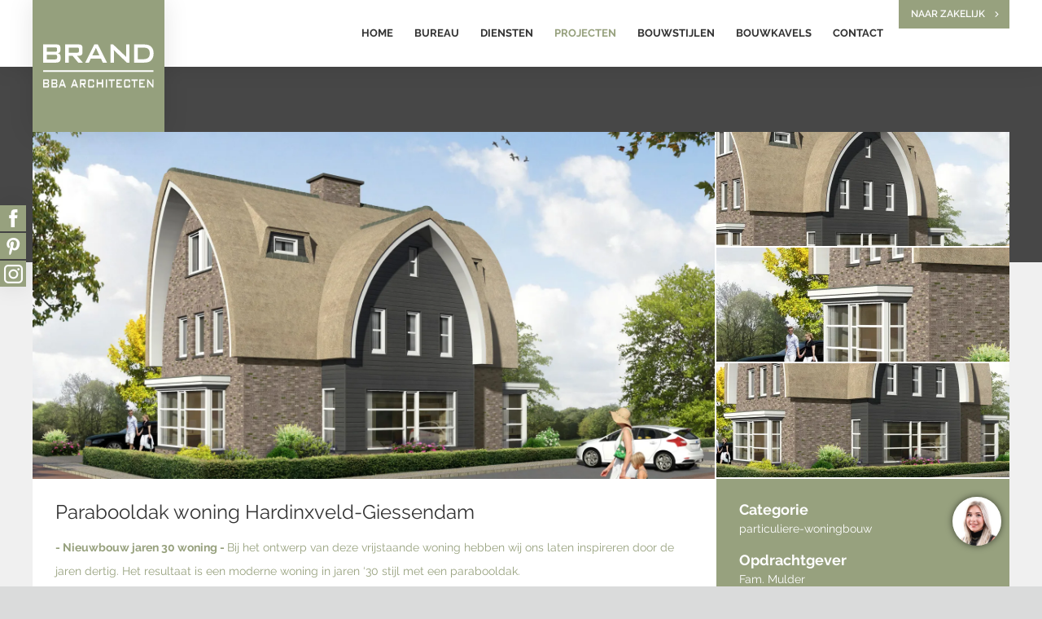

--- FILE ---
content_type: text/html; charset=UTF-8
request_url: https://brandbba.nl/particulier-home/projecten/particuliere-woningbouw/parabooldak-woning-hardinxveld-giessendam
body_size: 7609
content:
<!DOCTYPE html>
<html lang="nl">
<head prefix="og: https://ogp.me/ns# article: https://ogp.me/ns/article#">
    <link rel="preconnect" href="https://fonts.gstatic.com">
    <link rel="preconnect" href="https://assets.pinterest.com">

    <meta charset="utf-8"/><link as="style" rel="preload" href="/website/assets/dist/main.51c9ac71.css"/><link as="script" rel="preload" href="/website/assets/dist/script.cee0dbc9.js"/><meta name="description" content="Een moderne vrijstaande woning in jaren &lsquo;30 stijl met een parabooldak. De landelijke jaren 30 stijl spreekt onder meer uit robuust metselwerk, potdekselwerk en de rieten kap. Aan de achterzijde is een mooie serre met veranda gesitueerd. Deze is direct vanuit de royale woonkamer bereikbaar."/><meta name="generator" content="Neon &lt;eresults.nl&gt;"/><meta name="robots" content="all"/><link type="image/png" rel="shortcut icon" href="/files/_thumbnail/5193/a0a654bde7d3_favicon.png"/><meta property="og:site_name" content="Brand I BBA Architecten"/><meta property="og:title" content="Parabooldak woning Hardinxveld-Giessendam"/><meta property="og:url" content="https://brandbba.nl/particulier-home/projecten/particuliere-woningbouw/parabooldak-woning-hardinxveld-giessendam"/><meta name="twitter:card" content="summary"/><meta name="twitter:title" content="Parabooldak woning Hardinxveld-Giessendam"/><meta name="twitter:description" content="Een moderne vrijstaande woning in jaren &lsquo;30 stijl met een parabooldak. De landelijke jaren 30 stijl spreekt onder meer uit robuust metselwerk, potdekselwerk en de rieten kap. Aan de achterzijde is een mooie serre met veranda gesitueerd. Deze is direct vanuit de royale woonkamer bereikbaar."/><meta property="og:description" content="Een moderne vrijstaande woning in jaren &lsquo;30 stijl met een parabooldak. De landelijke jaren 30 stijl spreekt onder meer uit robuust metselwerk, potdekselwerk en de rieten kap. Aan de achterzijde is een mooie serre met veranda gesitueerd. Deze is direct vanuit de royale woonkamer bereikbaar."/><meta property="og:type" content="article"/><meta property="article:tag" content="Jaren &rsquo;30 woning"/><meta property="article:tag" content="Landelijk moderne woning"/><meta property="og:image" content="https://brandbba.nl/files/_thumbnail/254/69503eee66db_woning_parabooldak_hardinxveld_giessendam_architect_brand_bba_architecten_01.jpg"/><meta property="og:image:height" content="1535"/><meta property="og:image:width" content="2400"/><meta name="twitter:card" content="summary_large_image"/><meta name="twitter:image" content="https://brandbba.nl/files/_thumbnail/254/69503eee66db_woning_parabooldak_hardinxveld_giessendam_architect_brand_bba_architecten_01.jpg"/><script type="application/ld+json">{"@context":"https:\/\/schema.org","@type":"LocalBusiness","name":"Brand | BBA Architecten","image":"https:\/\/brandbba.nl\/files\/_thumbnail\/2755\/4f53cda18c2b_brandbba_logo.svg","@id":"https:\/\/brandbba.nl\/","url":"https:\/\/brandbba.nl\/","address":{"@type":"PostalAddress","streetAddress":"Abbekesdoel 15","addressLocality":"Bleskensgraaf","postalCode":"2971 VA","addressCountry":"NL"}}</script>
    <meta name="viewport" content="width=device-width, initial-scale=1.0, maximum-scale=1.0, user-scalable=no"/>

    <title>Parabooldak woning Hardinxveld-Giessendam - Brand I BBA Architecten</title>

    <link rel="stylesheet" href="/website/assets/dist/main.51c9ac71.css" type="text/css"/>

    
<script type="text/json" id="_app_data_">{"locale":"nl","locales":["nl"],"page":{"type":"page","title":"Parabooldak woning Hardinxveld-Giessendam","id":"3756f14e-806a-11e9-bb3b-52540081974f","blueprint":{"field_definitions":[{"id":"ca8c2929-4bdb-11e9-8336-52540081974f","name":"afbeelding","display_name":"Afbeelding","translatable":false,"position":1},{"id":"faeb3878-de94-11e9-bcd8-52540081974f","name":"header_galerij","display_name":"Header galerij","translatable":false,"position":2},{"id":"ca8c44ae-4bdb-11e9-8336-52540081974f","name":"galerij","display_name":"Galerij","translatable":false,"position":3},{"id":"26bae9f1-4ecb-11e9-8336-52540081974f","name":"categorie","display_name":"Categorie","translatable":false,"position":4},{"id":"7a4fae73-4c70-11e9-8336-52540081974f","name":"opdrachtgever","display_name":"Opdrachtgever","translatable":false,"position":5},{"id":"7a4fc6e5-4c70-11e9-8336-52540081974f","name":"bvo","display_name":"BVO","translatable":false,"position":6},{"id":"cea2907c-4ecf-11e9-8336-52540081974f","name":"locatie_naam","display_name":"Locatie","translatable":false,"position":7},{"id":"0bd6c02a-4ecf-11e9-8336-52540081974f","name":"locatie","display_name":"Geo locatie (voor de kaart)","translatable":false,"position":8},{"id":"ca8cae88-4bdb-11e9-8336-52540081974f","name":"beschrijving","display_name":"Beschrijving","translatable":true,"position":9}],"id":"ca8878ba-4bdb-11e9-8336-52540081974f","name":"projecten","child_name":"projecten_child","sort_by":"position"},"collection":{"id":"3e6a64b9-4bdd-11e9-8336-52540081974f","blueprint":{"field_definitions":[{"id":"ca8c2929-4bdb-11e9-8336-52540081974f","name":"afbeelding","display_name":"Afbeelding","translatable":false,"position":1},{"id":"faeb3878-de94-11e9-bcd8-52540081974f","name":"header_galerij","display_name":"Header galerij","translatable":false,"position":2},{"id":"ca8c44ae-4bdb-11e9-8336-52540081974f","name":"galerij","display_name":"Galerij","translatable":false,"position":3},{"id":"26bae9f1-4ecb-11e9-8336-52540081974f","name":"categorie","display_name":"Categorie","translatable":false,"position":4},{"id":"7a4fae73-4c70-11e9-8336-52540081974f","name":"opdrachtgever","display_name":"Opdrachtgever","translatable":false,"position":5},{"id":"7a4fc6e5-4c70-11e9-8336-52540081974f","name":"bvo","display_name":"BVO","translatable":false,"position":6},{"id":"cea2907c-4ecf-11e9-8336-52540081974f","name":"locatie_naam","display_name":"Locatie","translatable":false,"position":7},{"id":"0bd6c02a-4ecf-11e9-8336-52540081974f","name":"locatie","display_name":"Geo locatie (voor de kaart)","translatable":false,"position":8},{"id":"ca8cae88-4bdb-11e9-8336-52540081974f","name":"beschrijving","display_name":"Beschrijving","translatable":true,"position":9}],"id":"ca8878ba-4bdb-11e9-8336-52540081974f","name":"projecten","child_name":"projecten_child","sort_by":"position"}},"published_at":"2019-05-27T10:28:49+02:00","translations":{"nl":{"id":"378b5793-806a-11e9-bb3b-52540081974f","title":"Parabooldak woning Hardinxveld-Giessendam"}},"fields":[{"id":"378b7275-806a-11e9-bb3b-52540081974f"},{"id":"378b7879-806a-11e9-bb3b-52540081974f"},{"id":"378b7db0-806a-11e9-bb3b-52540081974f"},{"id":"378b82ea-806a-11e9-bb3b-52540081974f"},{"id":"378b87fe-806a-11e9-bb3b-52540081974f"},{"id":"378b8d62-806a-11e9-bb3b-52540081974f"},{"id":"378b968d-806a-11e9-bb3b-52540081974f"},{"id":"378b9c25-806a-11e9-bb3b-52540081974f"},{"id":"ba449519-e03f-11e9-bcd8-52540081974f"}],"is_homepage":false,"is_not_found_page":false,"path":"particulier-home\/projecten\/particuliere-woningbouw\/parabooldak-woning-hardinxveld-giessendam","filters":null,"url":"\/particulier-home\/projecten\/particuliere-woningbouw\/parabooldak-woning-hardinxveld-giessendam"}}</script><!--[if lte IE 9]><script src="//cdn.polyfill.io/v2/polyfill.min.js"></script><![endif]--><script type="text/javascript" src="/_system/assets/runtime.df1ca42b.js"></script><script type="text/javascript">(function(w,d,s,l,i){w[l]=w[l]||[];w[l].push({'gtm.start':
new Date().getTime(),event:'gtm.js'});var f=d.getElementsByTagName(s)[0],
j=d.createElement(s),dl=l!='dataLayer'?'&l='+l:'';j.async=true;j.src=
'https://www.googletagmanager.com/gtm.js?id='+i+dl;f.parentNode.insertBefore(j,f);
})(window,document,'script','dataLayer','GTM-PH438WT');</script></head>

<body class="layout-projecten-child"><noscript><iframe src="https://www.googletagmanager.com/ns.html?id=GTM-PH438WT"
height="0" width="0" style="display:none;visibility:hidden"></iframe></noscript>
<div class="content-wrapper">
    <header class="header">
        <div class="header__content content">
            <div class="header__logo">
                <a href="/particulier-home"><div class="element-images"><svg xmlns="http://www.w3.org/2000/svg" width="452" height="512" viewBox="0 0 451.831 512"><path fill="#95a07d" d="M0 0h451.831v512H0z"></path><path fill="#fff" d="M36.147 270.352h378.341v6.13H36.147zM36.149 182.318h47.07c8.413 0 12.353 3.379 12.353 12.068v7.6c0 6.034-3.407 9.654-9.478 10.5 6.39.966 9.9 5.31 9.9 11.948v7.965c0 8.326-5.431 12.188-16.187 12.188H36.149zm12.567 10.137v14.844h29.18c3.94 0 5.857-.845 5.857-4.465v-5.914c0-3.62-1.917-4.465-5.857-4.465zm0 25.1v15.809h29.18c4.366 0 6.177-.965 6.177-5.552v-4.706c0-4.586-1.811-5.551-6.177-5.551zM36.149 301.787h15.854c2.834 0 4.162 1.545 4.162 5.517v3.475c0 2.758-1.148 4.413-3.193 4.8 2.153.441 3.336 2.428 3.336 5.461v3.641c0 3.806-1.829 5.572-5.453 5.572H36.149zm4.233 4.634v6.785h9.83c1.327 0 1.973-.386 1.973-2.041v-2.7c0-1.655-.646-2.041-1.973-2.041zm0 11.474v7.226h9.83c1.471 0 2.08-.441 2.08-2.537v-2.151c0-2.1-.609-2.538-2.08-2.538zM64.628 301.787h15.857c2.834 0 4.161 1.545 4.161 5.517v3.475c0 2.758-1.148 4.413-3.193 4.8 2.153.441 3.337 2.428 3.337 5.461v3.641c0 3.806-1.83 5.572-5.453 5.572H64.628zm4.233 4.634v6.785h9.83c1.328 0 1.973-.386 1.973-2.041v-2.7c0-1.655-.645-2.041-1.973-2.041zm0 11.474v7.226h9.83c1.471 0 2.081-.441 2.081-2.537v-2.151c0-2.1-.61-2.538-2.081-2.538zM100.033 301.787h4.162l10.619 28.465h-4.843l-2.224-6.234H96.015l-2.152 6.234h-4.3zm5.92 17.1l-3.982-11.584-4.122 11.585zM141.572 301.787h4.162l10.615 28.465h-4.843l-2.225-6.234h-11.727l-2.152 6.234h-4.3zm5.92 17.1l-3.983-11.583-4.125 11.584zM162.305 301.787h15.857c2.834 0 4.161 1.545 4.161 5.517v6.674c0 3.972-1.327 5.517-4.161 5.517h-2.23l6.717 10.757h-5.535l-6.276-10.758h-4.3v10.757h-4.233zm4.233 4.91v7.943h9.687c1.327 0 1.937-.386 1.937-2.262v-3.42c0-1.875-.61-2.261-1.937-2.261zM194.726 306.863v18.038h11.623v-5.4h4.3v4.015c0 5.352-1.112 6.731-4.592 6.731h-11.044c-3.48 0-4.592-1.379-4.592-6.731v-15c0-5.35 1.112-6.73 4.592-6.73h11.049c3.48 0 4.592 1.38 4.592 6.73v3.744h-4.3v-5.4zM219.549 301.787h4.3v11.033h13.453v-11.033h4.347v28.465h-4.341v-12.246h-13.459v12.246h-4.3zM251.115 301.787h4.3v28.465h-4.3zM273.499 330.252h-4.305v-23.389h-8.5v-5.076h21.345v5.076h-8.54zM287.308 301.787h18.941v4.855h-14.636v6.344h8.536v4.854h-8.538v7.061h14.817v5.351h-19.12zM351.734 330.252h-4.305v-23.389h-8.5v-5.076h21.346v5.076h-8.538zM365.543 301.787h18.942v4.855h-14.636v6.344h8.538v4.854h-8.538v7.061h14.816v5.351h-19.122zM392.589 301.787h2.942l13.023 16.77a22.011 22.011 0 0 1 2.117 3.089c-.108-2.372-.18-4.027-.18-4.91v-14.949h3.875v28.465h-2.942l-13.6-17.6a21.176 21.176 0 0 1-1.542-2.317c.143 2.208.179 3.7.179 4.524v15.391h-3.872zM111.728 182.318H158.8c8.413 0 12.354 3.379 12.354 12.068v14.6c0 8.689-3.941 12.067-12.354 12.067h-6.59l20.248 23.541h-15.709l-19.659-23.533h-12.795v23.533h-12.567zm12.567 10.741v17.378h28.754c3.941 0 5.751-.845 5.751-4.948v-7.482c0-4.1-1.81-4.948-5.751-4.948zM267.306 182.318h8.733l38.659 36.687a50.556 50.556 0 0 1 6.283 6.758c-.319-5.189-.532-8.809-.532-10.74v-32.705h11.5v62.276h-8.733l-40.363-38.5a48.448 48.448 0 0 1-4.58-5.068c.427 4.827.533 8.085.533 9.9v33.668h-11.5zM211.349 182.318h12.354l31.525 62.276h-14.379l-6.6-13.637h-34.826l-6.39 13.637h-12.779zm17.572 37.411L217.1 194.386l-12.248 25.343zM347.962 182.318h35.357c20.554 0 31.417 11.465 31.417 30.774 0 11.7-4.473 21.36-12.141 26.669-5.325 3.742-12.78 4.828-22.578 4.828h-32.055zm29.287 50.565c16.188 0 24.282-4.586 24.282-20.033 0-12.671-6.07-19.429-18.1-19.429h-22.69v39.462zM318.301 306.863v18.038h11.624v-5.4h4.305v4.015c0 5.352-1.112 6.731-4.592 6.731h-11.05c-3.48 0-4.592-1.379-4.592-6.731v-15c0-5.35 1.112-6.73 4.592-6.73h11.05c3.48 0 4.592 1.38 4.592 6.73v3.744h-4.305v-5.4z"></path></svg></div></a>
            </div>

            <div class="header__menu">
                <div class="site-menu"><ul class="site-menu__menu site-menu__menu--level-0"><li class="site-menu__page  "><a class="site-menu__page-link "
                       href="/particulier-home" >Home</a></li><li class="site-menu__page  site-menu__page--has-children"><a class="site-menu__page-link "
                       href="/particulier-home/bureau" >Bureau</a><ul class="sub-menu"><li class="sub-menu__page  "><a class="sub-menu__page-link "
                       href="/particulier-home/bureau" >Bureau</a></li><li class="sub-menu__page  "><a class="sub-menu__page-link "
                       href="/particulier-home/bureau/ons-team" >Ons team</a></li><li class="sub-menu__page  "><a class="sub-menu__page-link "
                       href="/particulier-home/bureau/vacature" >Vacature</a></li><li class="sub-menu__page  "><a class="sub-menu__page-link "
                       href="/particulier-home/bureau/blog" >Blog</a></li></ul></li><li class="site-menu__page  site-menu__page--has-children"><a class="site-menu__page-link "
                       href="/particulier-home/diensten" >Diensten</a><ul class="sub-menu"><li class="sub-menu__page  "><a class="sub-menu__page-link "
                       href="/particulier-home/diensten/onze-unieke-werkwijze" >Onze unieke werkwijze</a></li><li class="sub-menu__page  "><a class="sub-menu__page-link "
                       href="/particulier-home/diensten/schetsen-en-ontwerp" >Schetsen en ontwerp</a></li><li class="sub-menu__page  "><a class="sub-menu__page-link "
                       href="/particulier-home/diensten/bouwvergunning" >Bouwvergunning</a></li><li class="sub-menu__page  "><a class="sub-menu__page-link "
                       href="/particulier-home/diensten/engineering" >Engineering</a></li><li class="sub-menu__page  "><a class="sub-menu__page-link "
                       href="/particulier-home/diensten/aanbesteding-en-bouwbegeleiding" >Aanbesteding en bouwbegeleiding</a></li><li class="sub-menu__page  "><a class="sub-menu__page-link "
                       href="/particulier-home/diensten/stappenplan-en-werkzaamheden" >Stappenplan en werkzaamheden</a></li><li class="sub-menu__page  "><a class="sub-menu__page-link "
                       href="/particulier-home/diensten/restauratie-en-revitalisatie" >Restauratie</a></li></ul></li><li class="site-menu__page site-menu__page--is-active "><a class="site-menu__page-link "
                       href="/particulier-home/projecten" >Projecten</a></li><li class="site-menu__page  "><a class="site-menu__page-link "
                       href="/particulier-home/bouwstijlen-woningen" >Bouwstijlen</a></li><li class="site-menu__page  "><a class="site-menu__page-link "
                       href="/particulier-home/bouwkavels" >Bouwkavels</a></li><li class="site-menu__page  "><a class="site-menu__page-link "
                       href="/particulier-home/contact" >Contact</a></li></ul></div>

                <a class="switch-button" href="/zakelijk-home">Naar zakelijk</a>

                <button class="header__button-hamburger hamburger--collapse hamburger" type="button">
                    <span class="hamburger-box">
                        <span class="hamburger-inner"></span>
                    </span>
                </button>
            </div>
        </div>
    </header>

    <div class="responsive-overlay"></div>

    <div class="element-text     fixed-social-media-icons
"><div class="fixed-social-media-icons__inner"><a class="fixed-social-media-icons-link" href="https://www.facebook.com/Brand-BBA-l-BBA-Architecten-Architectenbureau-Alblasserdam-372251859516013/" target="_blank" rel="noopener"><img src="/file/496/Group.png?width=32&amp;height=32" alt="facebook" width="32" height="32" /></a><a class="fixed-social-media-icons-link" href="https://pinterest.com/brandarchitecten/" target="_blank" rel="noopener"><img src="/file/497/Group_6.png?width=32&amp;height=32" width="32" height="32" /></a><a class="fixed-social-media-icons-link" href="https://www.instagram.com/brand.bba.architecten/" target="_blank" rel="noopener"><img src="/file/3639/Group_7.png?width=32&amp;height=32" width="32" height="32" /></a></div></div>

    <div class="main-content">
                    <div class="banner-with-overlay__header">
            <div class="banner-with-overlay__text"></div>
        </div>
    
    <div class="section">
        <div class="content">
            <div class="project-detail__header grid grid--size-70w-30w">
                <div class="project-detail__header-main grid__column">
                                                                            <picture class="">
                <source srcset="/files/_thumbnail/254/dfe5725a5fc0_woning_parabooldak_hardinxveld_giessendam_architect_brand_bba_architecten_01.webp" type="image/webp"><img
                        class="project-detail__header-main-image"
                        src="/files/_thumbnail/254/eedcdb5d6c91_woning_parabooldak_hardinxveld_giessendam_architect_brand_bba_architecten_01.jpg"
                        height="900px"
                        width="1800px"
                        alt=""
                                                loading="lazy"
                                        >
            </picture>
                                                            </div>
                                    <div class="project-detail__header-gallery grid__column">
                                                                                        <picture class="project-detail__header-gallery-image">
                <source srcset="/files/_thumbnail/252/bfe806766908_woning_parabooldak_hardinxveld_giessendam_architect_brand_bba_architecten_03.webp" type="image/webp"><img
                        class="object-fit-image"
                        src="/files/_thumbnail/252/a044e26325a2_woning_parabooldak_hardinxveld_giessendam_architect_brand_bba_architecten_03.jpg"
                        height="280px"
                        width="720px"
                        alt=""
                                                loading="lazy"
                                        >
            </picture>
                                                                <picture class="project-detail__header-gallery-image">
                <source srcset="/files/_thumbnail/253/bfe806766908_woning_parabooldak_hardinxveld_giessendam_architect_brand_bba_architecten_02.webp" type="image/webp"><img
                        class="object-fit-image"
                        src="/files/_thumbnail/253/a044e26325a2_woning_parabooldak_hardinxveld_giessendam_architect_brand_bba_architecten_02.jpg"
                        height="280px"
                        width="720px"
                        alt=""
                                                loading="lazy"
                                        >
            </picture>
                                                                <picture class="project-detail__header-gallery-image">
                <source srcset="/files/_thumbnail/2963/bfe806766908_woning_parabooldak_hardinxveld_giessendam_architect_brand_bba_architecten_04.webp" type="image/webp"><img
                        class="object-fit-image"
                        src="/files/_thumbnail/2963/a044e26325a2_woning_parabooldak_hardinxveld_giessendam_architect_brand_bba_architecten_04.jpg"
                        height="280px"
                        width="720px"
                        alt=""
                                                loading="lazy"
                                        >
            </picture>
                                                                        </div>
                            </div>
            <div class="section theme-light">
                <div class="content">
                    <div class="grid grid--size-70w-30w">
                        <div class="project-detail__main-content grid__column">
                            <h1 class="project-detail__main-content-title">Parabooldak woning Hardinxveld-Giessendam</h1>
                            <div class="project-detail__main-content-sumamry">
                                <p class="primary"><strong>- Nieuwbouw jaren 30 woning - </strong>Bij het ontwerp van deze vrijstaande woning hebben wij ons laten inspireren door de jaren dertig. Het resultaat is een moderne woning in jaren ‘30 stijl met een parabooldak.</p>
<p>De woning is gesitueerd op een prachtige kavel in Hardinxveld-Giessendam, in de wijk Morgenslag.<br />Het resultaat is een warme en royale woning waarin de bewoners zich herkennen. De landelijke jaren 30 stijl spreekt onder meer uit robuust metselwerk, potdekselwerk en de rieten kap.</p>
<p>Aan de achterzijde is een mooie serre met veranda gesitueerd. Deze is direct vanuit de royale woonkamer bereikbaar. Het binnen- en buitenleven kan op deze manier goed worden gecombineerd.</p>
<p>Links van de woning is de garage ontworpen.</p>

                                
                            </div>
                        </div>
                        <div class="project-detail__main-sidebar grid__column theme-primary">
                            <div class="project-detail__main-sidebar-text">
                                <div class="project-detail__main-sidebar-block">
                                    <h5><strong>Categorie</strong></h5>
                                    particuliere-woningbouw
                                </div>
                                <div class="project-detail__main-sidebar-block">
                                    <h5><strong>Opdrachtgever</strong></h5>
                                    Fam. Mulder
                                </div>
                                <div class="project-detail__main-sidebar-block">
                                    <h5><strong>Locatie</strong></h5>
                                    Hardinxveld-Giessendam
                                </div>
                                <div class="project-detail__main-sidebar-block">
                                    <h5><strong>BVO</strong></h5>
                                    250 m²
                                </div>

                            </div>
                                                            <div class="project-detail__main-sidebar-map"
                                     data-latitude="51.8253669"
                                     data-longitude="4.8880874">
                                </div>
                                                    </div>
                    </div>
                </div>
            </div>
        </div>
    </div>
    <div class="section">
        <div class="content">
            <div class="lightbox-gallery project-detail__gallery">
                                    <a class="project-detail__gallery-image lightbox-gallery__image glightbox"
                       href="/files/_thumbnail/252/47d01250a5e3_woning_parabooldak_hardinxveld_giessendam_architect_brand_bba_architecten_03.jpg">
                            <picture class="">
                <source srcset="/files/_thumbnail/252/bda70a2151c6_woning_parabooldak_hardinxveld_giessendam_architect_brand_bba_architecten_03.webp" type="image/webp"><img
                        class=""
                        src="/files/_thumbnail/252/517fd04a9cc1_woning_parabooldak_hardinxveld_giessendam_architect_brand_bba_architecten_03.jpg"
                        height="300px"
                        width="300px"
                        alt=""
                                                loading="lazy"
                                        >
            </picture>
                    </a>
                                    <a class="project-detail__gallery-image lightbox-gallery__image glightbox"
                       href="/files/_thumbnail/253/47d01250a5e3_woning_parabooldak_hardinxveld_giessendam_architect_brand_bba_architecten_02.jpg">
                            <picture class="">
                <source srcset="/files/_thumbnail/253/bda70a2151c6_woning_parabooldak_hardinxveld_giessendam_architect_brand_bba_architecten_02.webp" type="image/webp"><img
                        class=""
                        src="/files/_thumbnail/253/517fd04a9cc1_woning_parabooldak_hardinxveld_giessendam_architect_brand_bba_architecten_02.jpg"
                        height="300px"
                        width="300px"
                        alt=""
                                                loading="lazy"
                                        >
            </picture>
                    </a>
                                    <a class="project-detail__gallery-image lightbox-gallery__image glightbox"
                       href="/files/_thumbnail/254/47d01250a5e3_woning_parabooldak_hardinxveld_giessendam_architect_brand_bba_architecten_01.jpg">
                            <picture class="">
                <source srcset="/files/_thumbnail/254/bda70a2151c6_woning_parabooldak_hardinxveld_giessendam_architect_brand_bba_architecten_01.webp" type="image/webp"><img
                        class=""
                        src="/files/_thumbnail/254/517fd04a9cc1_woning_parabooldak_hardinxveld_giessendam_architect_brand_bba_architecten_01.jpg"
                        height="300px"
                        width="300px"
                        alt=""
                                                loading="lazy"
                                        >
            </picture>
                    </a>
                            </div>
        </div>
    </div>
    <div class="section theme-light">
        <div class="content icon-text__content">
            <div class="element-text     fixed-social-media-icons
"></div>
            <div class="icon-text">
                <div class="icon-text__column">
                        <div class="icon-text__column-image-wrapper">
                    <picture class="">
                <source srcset="/files/_thumbnail/42/a2ee330348d5_drawing.webp" type="image/webp"><img
                        class="icon-text__column-image object-fit-image object-fit-image--contain"
                        src="/files/_thumbnail/42/9699487fa710_drawing.png"
                        height="50px"
                        width="50px"
                        alt="Schetsen en Ontwerp"
                                                    data-pin-nopin="true"
                                                loading="lazy"
                                        >
            </picture>
            </div>
            <div class="icon-text__column-text">
                Schetsen en Ontwerp            </div>
            </div>
                <div class="icon-text__column">
                        <div class="icon-text__column-image-wrapper">
                    <picture class="">
                <source srcset="/files/_thumbnail/41/a2ee330348d5_blueprint.webp" type="image/webp"><img
                        class="icon-text__column-image object-fit-image object-fit-image--contain"
                        src="/files/_thumbnail/41/9699487fa710_blueprint.png"
                        height="50px"
                        width="50px"
                        alt="Bouwvergunning"
                                                    data-pin-nopin="true"
                                                loading="lazy"
                                        >
            </picture>
            </div>
            <div class="icon-text__column-text">
                Bouwvergunning            </div>
            </div>
                <div class="icon-text__column">
                        <div class="icon-text__column-image-wrapper">
                    <picture class="">
                <source srcset="/files/_thumbnail/44/a2ee330348d5_tools.webp" type="image/webp"><img
                        class="icon-text__column-image object-fit-image object-fit-image--contain"
                        src="/files/_thumbnail/44/9699487fa710_tools.png"
                        height="50px"
                        width="50px"
                        alt="Engineering"
                                                    data-pin-nopin="true"
                                                loading="lazy"
                                        >
            </picture>
            </div>
            <div class="icon-text__column-text">
                Engineering            </div>
            </div>
                <div class="icon-text__column">
                        <div class="icon-text__column-image-wrapper">
                    <picture class="">
                <source srcset="/files/_thumbnail/43/a2ee330348d5_engineer.webp" type="image/webp"><img
                        class="icon-text__column-image object-fit-image object-fit-image--contain"
                        src="/files/_thumbnail/43/9699487fa710_engineer.png"
                        height="50px"
                        width="50px"
                        alt="Keuze aannemer"
                                                    data-pin-nopin="true"
                                                loading="lazy"
                                        >
            </picture>
            </div>
            <div class="icon-text__column-text">
                Keuze aannemer            </div>
            </div>
                <div class="icon-text__column">
                        <div class="icon-text__column-image-wrapper">
                    <picture class="">
                <source srcset="/files/_thumbnail/45/a2ee330348d5_vest.webp" type="image/webp"><img
                        class="icon-text__column-image object-fit-image object-fit-image--contain"
                        src="/files/_thumbnail/45/9699487fa710_vest.png"
                        height="50px"
                        width="50px"
                        alt="Bouwbegeleiding"
                                                    data-pin-nopin="true"
                                                loading="lazy"
                                        >
            </picture>
            </div>
            <div class="icon-text__column-text">
                Bouwbegeleiding            </div>
            </div>
    </div>
        </div>
    </div>
    <div class="section project-detail__footer">
        <div class="content project-detail__footer-content">
            <div class="grid grid--size-60w-40w">
                <div class="grid__column">
                    <div class="element-text "><h3 class="h3n bold no-top-margin">Vrijblijvend een uurtje brainstormen?</h3></div>
                    <div class="grid grid--count-2">
                        <div class="grid__column">
                            <div class="element-text "><h6 class="primary" style="margin-bottom: 1em;"><strong>Brand I BBA Architecten</strong></h6><p><span>Abbekesdoel 15 </span><br /><span>2971 VA Bleskensgraaf</span></p><table><tbody><tr><td><strong>E-mailadres:</strong></td><td><a href="mailto:info@brandbba.nl">info@brandbba.nl</a></td></tr><tr><td><strong>Telefoon:</strong></td><td>(078) 691 92 11</td></tr></tbody></table><p> </p><p><a class="button" href="/particulier-home/contact" data-page-id="c5d0c2bd-4950-11e9-ba38-52540081974f">Contactformulier</a></p></div>
                        </div>
                        <div class="grid__column">
                            <div class="element-text "><h6 class="primary" style="margin-bottom: 1em;">Telefonische bereikbaarheid</h6><table><tbody><tr><td><strong>Ma:</strong></td><td>08:30 - 17:30</td></tr><tr><td><strong>Di:</strong></td><td>08:30 - 17:30</td></tr><tr><td><strong>Wo:</strong></td><td>08:30 - 17:30</td></tr><tr><td><strong>Do:</strong></td><td>08:30 - 17:30</td></tr><tr><td><strong>Vr:</strong></td><td>08:30 - 17:30</td></tr><tr><td><strong>Za:</strong></td><td>Gesloten</td></tr><tr><td><strong>Zo:</strong></td><td>Gesloten</td></tr></tbody></table></div>
                        </div>
                    </div>
                </div>
                <div class="grid__column">
                    <div class="element-text "><p><img src="/file/5296/Brand_BBA_-_team.JPG?width=1000&amp;height=667" width="1000" height="667" /></p><h5><span>Nog meer inspiratie op doen?</span><br /><a href="https://www.instagram.com/brand.bba.architecten/" target="_blank" rel="noopener">Volg ons op Instragram</a></h5><p> </p></div>
                </div>
            </div>
        </div>
        <div class="project-detail__breadcrumb-bottom content">
            <div class="element-breadcrumbs"><a href="/">Home</a>
                            / <a class="item first" href="/particulier-home">
                Home - Particulier
            </a>
                            / <a class="item first" href="/particulier-home/projecten">
                Projecten
            </a>
                            / <a class="item first" href="/particulier-home/projecten/particuliere-woningbouw">
                Particuliere woningbouw
            </a>
                            / Parabooldak woning Hardinxveld-Giessendam
            </div>
        </div>
    </div>
            </div>

    <footer class="footer">
        <div class="content">
            <div class="grid grid--count-4">
                <div class="grid__column footer__column">
                    <div class="element-text "><h6><span>Bureau</span></h6><p><a href="/particulier-home/bureau" data-page-id="aa1ee1a6-4950-11e9-ba38-52540081974f"><span>Profiel</span></a></p><p><a href="/particulier-home/bureau" data-page-id="aa1ee1a6-4950-11e9-ba38-52540081974f"><span>Visie</span></a></p><p><a href="/particulier-home/bureau" data-page-id="aa1ee1a6-4950-11e9-ba38-52540081974f"><span>Missie</span></a></p><p><a href="/particulier-home/bureau" data-page-id="aa1ee1a6-4950-11e9-ba38-52540081974f"><span>Directie</span></a></p><p><a href="/particulier-home/bureau" data-page-id="aa1ee1a6-4950-11e9-ba38-52540081974f"><span>Duurzaam bouwen</span></a></p></div>
                </div>
                <div class="grid__column footer__column">
                    <div class="element-text "><h6 class="h3n module-title "><span>Diensten</span></h6><p><a href="/particulier-home/diensten/schetsen-en-ontwerp" data-page-id="726b9deb-6280-11e9-984c-52540081974f">Schetsen en ontwerp</a></p><p><a href="/particulier-home/diensten/bouwvergunning" data-page-id="791b0011-6280-11e9-984c-52540081974f">Bouwvergunning</a></p><p><a href="/particulier-home/diensten/engineering" data-page-id="81d41a05-6280-11e9-984c-52540081974f">Engineering</a></p><p><a href="/particulier-home/diensten/aanbesteding-en-bouwbegeleiding" data-page-id="89e5f178-6280-11e9-984c-52540081974f">Aanbesteding en bouwbegeleiding</a></p><p><a href="/particulier-home/diensten/restauratie-en-revitalisatie" data-page-id="8f6dba58-6280-11e9-984c-52540081974f">Restauratie en revitalisatie</a></p></div>
                </div>
                <div class="grid__column footer__column">
                    <div class="element-text "><div class="vcard"><h6>Contact</h6><p><strong class="org">Brand I BBA Architecten</strong></p><p>Abbekesdoel 15<br />2971 VA Bleskensgraaf</p><p>Telefoon<a href="tel:+31786919211"> (078) 691 92 11</a><br />E-mail<span> </span><a href="mailto:info@brandbba.nl">info@brandbba.nl</a></p><p><a href="/cookies" data-page-id="08442e96-ee58-11e9-bcd8-52540081974f">Cookiebeleid</a> - <a href="/privacy" data-page-id="12270bf2-ee57-11e9-bcd8-52540081974f">Privacy</a></p></div></div>
                </div>
                <div class="grid__column footer__column">
                    <div class="element-text "><h6 class="h3n module-title "><span>Nieuwsbrief</span></h6><p>Mis niets van onze activiteiten en schrijf u in voor onze nieuwsbrief!</p><p><script type="text/javascript" src="https://app.inboxify.nl/sign-up/raw/387636776556593735696F3D/6633434D7A5942712F50453D/?redirect=http://brandbba-2019.usesfifthgear.com/bedankt-voor-je-inschrijving" data-cookieconsent="ignore"></script></p></div>
                </div>
            </div>
        </div>
    </footer>
</div>
<div class="site-menu-responsive-wrapper">
    <div class="site-menu-responsive"><ul class="site-menu-responsive__menu site-menu-responsive__menu--level-0 "><li class="site-menu-responsive__page  "><a class="site-menu-responsive__page-link"
                   href="/particulier-home"
                   >Home                </a></li><li class="site-menu-responsive__page  site-menu-responsive__page--has-children"><a class="site-menu-responsive__page-link"
                   href="/particulier-home/bureau"
                   >Bureau                        <div class="site-menu-responsive__sub-menu-button"></div></a><ul class="site-menu-responsive__menu site-menu-responsive__menu--level-1 site-menu-responsive__sub-menu"><li class="site-menu-responsive__page site-menu-responsive__page--level-up"><a class="site-menu-responsive__page-link site-menu-responsive__page--back" href="javascript:;">Terug</a></li><li class="site-menu-responsive__page  "><a class="site-menu-responsive__page-link"
                   href="/particulier-home/bureau"
                   >Bureau                </a></li><li class="site-menu-responsive__page  "><a class="site-menu-responsive__page-link"
                   href="/particulier-home/bureau/ons-team"
                   >Ons team                </a></li><li class="site-menu-responsive__page  "><a class="site-menu-responsive__page-link"
                   href="/particulier-home/bureau/vacature"
                   >Vacature                </a></li><li class="site-menu-responsive__page  "><a class="site-menu-responsive__page-link"
                   href="/particulier-home/bureau/blog"
                   >Blog                </a></li></ul></li><li class="site-menu-responsive__page  site-menu-responsive__page--has-children"><a class="site-menu-responsive__page-link"
                   href="/particulier-home/diensten"
                   >Diensten                        <div class="site-menu-responsive__sub-menu-button"></div></a><ul class="site-menu-responsive__menu site-menu-responsive__menu--level-1 site-menu-responsive__sub-menu"><li class="site-menu-responsive__page site-menu-responsive__page--level-up"><a class="site-menu-responsive__page-link site-menu-responsive__page--back" href="javascript:;">Terug</a></li><li class="site-menu-responsive__page  "><a class="site-menu-responsive__page-link"
                   href="/particulier-home/diensten/onze-unieke-werkwijze"
                   >Onze unieke werkwijze                </a></li><li class="site-menu-responsive__page  "><a class="site-menu-responsive__page-link"
                   href="/particulier-home/diensten/schetsen-en-ontwerp"
                   >Schetsen en ontwerp                </a></li><li class="site-menu-responsive__page  "><a class="site-menu-responsive__page-link"
                   href="/particulier-home/diensten/bouwvergunning"
                   >Bouwvergunning                </a></li><li class="site-menu-responsive__page  "><a class="site-menu-responsive__page-link"
                   href="/particulier-home/diensten/engineering"
                   >Engineering                </a></li><li class="site-menu-responsive__page  "><a class="site-menu-responsive__page-link"
                   href="/particulier-home/diensten/aanbesteding-en-bouwbegeleiding"
                   >Aanbesteding en bouwbegeleiding                </a></li><li class="site-menu-responsive__page  "><a class="site-menu-responsive__page-link"
                   href="/particulier-home/diensten/stappenplan-en-werkzaamheden"
                   >Stappenplan en werkzaamheden                </a></li><li class="site-menu-responsive__page  "><a class="site-menu-responsive__page-link"
                   href="/particulier-home/diensten/restauratie-en-revitalisatie"
                   >Restauratie                </a></li></ul></li><li class="site-menu-responsive__page site-menu-responsive__page--is-active "><a class="site-menu-responsive__page-link"
                   href="/particulier-home/projecten"
                   >Projecten                </a></li><li class="site-menu-responsive__page  "><a class="site-menu-responsive__page-link"
                   href="/particulier-home/bouwstijlen-woningen"
                   >Bouwstijlen                </a></li><li class="site-menu-responsive__page  "><a class="site-menu-responsive__page-link"
                   href="/particulier-home/bouwkavels"
                   >Bouwkavels                </a></li><li class="site-menu-responsive__page  "><a class="site-menu-responsive__page-link"
                   href="/particulier-home/contact"
                   >Contact                </a></li></ul></div>

    <div class="site-menu-responsive__overlay"></div>
</div>


<script type="text/javascript"> window.basePath = '/website';</script>
<script src="/website/assets/dist/script.cee0dbc9.js"></script>

<script async defer data-pin-hover="true" data-pin-round="true" src="//assets.pinterest.com/js/pinit.js" data-cookieconsent="marketing"></script>
<script type="text/javascript" src="https://consent.cookiebot.com/uc.js?cbid=3f4cca5b-9666-4e0f-8f5f-85c0b1b5fa18" id="CookieConsent" async data-no-neon></script>
</body>
</html>


--- FILE ---
content_type: text/css
request_url: https://brandbba.nl/website/assets/dist/main.51c9ac71.css
body_size: 14910
content:
/*! normalize-scss | MIT/GPLv2 License | bit.ly/normalize-scss */html{line-height:1.15;-ms-text-size-adjust:100%;-webkit-text-size-adjust:100%}article,aside,footer,header,nav,section{display:block}h1{font-size:2em;margin:.67em 0}figcaption,figure{display:block}figure{margin:1em 40px}hr{box-sizing:content-box;height:0;overflow:visible}main{display:block}pre{font-family:monospace,monospace;font-size:1em}a{background-color:transparent;-webkit-text-decoration-skip:objects}abbr[title]{border-bottom:none;text-decoration:underline;-webkit-text-decoration:underline dotted;text-decoration:underline dotted}b,strong{font-weight:inherit;font-weight:bolder}code,kbd,samp{font-family:monospace,monospace;font-size:1em}dfn{font-style:italic}mark{background-color:#ff0;color:#000}small{font-size:80%}sub,sup{font-size:75%;line-height:0;position:relative;vertical-align:baseline}sub{bottom:-.25em}sup{top:-.5em}audio,video{display:inline-block}audio:not([controls]){display:none;height:0}img{border-style:none}svg:not(:root){overflow:hidden}button,input,optgroup,select,textarea{font-family:sans-serif;font-size:100%;line-height:1.15;margin:0}button{overflow:visible}button,select{text-transform:none}[type=reset],[type=submit],button,html [type=button]{-webkit-appearance:button}[type=button]::-moz-focus-inner,[type=reset]::-moz-focus-inner,[type=submit]::-moz-focus-inner,button::-moz-focus-inner{border-style:none;padding:0}[type=button]:-moz-focusring,[type=reset]:-moz-focusring,[type=submit]:-moz-focusring,button:-moz-focusring{outline:1px dotted ButtonText}input{overflow:visible}[type=checkbox],[type=radio]{box-sizing:border-box;padding:0}[type=number]::-webkit-inner-spin-button,[type=number]::-webkit-outer-spin-button{height:auto}[type=search]{-webkit-appearance:textfield;outline-offset:-2px}[type=search]::-webkit-search-cancel-button,[type=search]::-webkit-search-decoration{-webkit-appearance:none}::-webkit-file-upload-button{-webkit-appearance:button;font:inherit}fieldset{padding:.35em .75em .625em}legend{box-sizing:border-box;color:inherit;display:table;max-width:100%;padding:0;white-space:normal}progress{display:inline-block;vertical-align:baseline}textarea{overflow:auto}details{display:block}summary{display:list-item}menu{display:block}canvas{display:inline-block}[hidden],template{display:none}*{box-sizing:border-box}html{text-rendering:optimizeLegibility}body{background:#dadbdb;padding:0}body,figure{margin:0}img{height:auto;margin:auto;max-width:100%}img,svg{display:block}input:not([type=radio]):not([type=checkbox]),select,textarea{-moz-appearance:none;-webkit-appearance:none;appearance:none;border:1px solid #ddd;border-radius:0;font:inherit;padding:.65em 1em;width:100%}input:not([type=radio]):not([type=checkbox]):focus,select:focus,textarea:focus{border-color:#97a17e}input[type=checkbox],input[type=radio]{margin-right:.3em;position:relative;top:-2px}label{color:#333;font-weight:800}.checkbox label,.radiobutton label{font-weight:300}select{background:#fff url(/website/assets/dist/images/select-icon.c029c865.png) 97% no-repeat}@font-face{font-display:swap;font-family:Raleway;font-style:normal;font-weight:300;src:url(https://fonts.gstatic.com/s/raleway/v22/1Ptug8zYS_SKggPNyCMIT4ttDfCmxA.woff2) format("woff2");unicode-range:u+0100-024f,u+0259,u+1e??,u+2020,u+20a0-20ab,u+20ad-20cf,u+2113,u+2c60-2c7f,u+a720-a7ff}@font-face{font-display:swap;font-family:Raleway;font-style:normal;font-weight:300;src:url(https://fonts.gstatic.com/s/raleway/v22/1Ptug8zYS_SKggPNyC0IT4ttDfA.woff2) format("woff2");unicode-range:u+00??,u+0131,u+0152-0153,u+02bb-02bc,u+02c6,u+02da,u+02dc,u+2000-206f,u+2074,u+20ac,u+2122,u+2191,u+2193,u+2212,u+2215,u+feff,u+fffd}@font-face{font-display:swap;font-family:Raleway;font-style:normal;font-weight:400;src:url(https://fonts.gstatic.com/s/raleway/v22/1Ptug8zYS_SKggPNyCMIT4ttDfCmxA.woff2) format("woff2");unicode-range:u+0100-024f,u+0259,u+1e??,u+2020,u+20a0-20ab,u+20ad-20cf,u+2113,u+2c60-2c7f,u+a720-a7ff}@font-face{font-display:swap;font-family:Raleway;font-style:normal;font-weight:400;src:url(https://fonts.gstatic.com/s/raleway/v22/1Ptug8zYS_SKggPNyC0IT4ttDfA.woff2) format("woff2");unicode-range:u+00??,u+0131,u+0152-0153,u+02bb-02bc,u+02c6,u+02da,u+02dc,u+2000-206f,u+2074,u+20ac,u+2122,u+2191,u+2193,u+2212,u+2215,u+feff,u+fffd}@font-face{font-display:swap;font-family:Raleway;font-style:normal;font-weight:500;src:url(https://fonts.gstatic.com/s/raleway/v22/1Ptug8zYS_SKggPNyCMIT4ttDfCmxA.woff2) format("woff2");unicode-range:u+0100-024f,u+0259,u+1e??,u+2020,u+20a0-20ab,u+20ad-20cf,u+2113,u+2c60-2c7f,u+a720-a7ff}@font-face{font-display:swap;font-family:Raleway;font-style:normal;font-weight:500;src:url(https://fonts.gstatic.com/s/raleway/v22/1Ptug8zYS_SKggPNyC0IT4ttDfA.woff2) format("woff2");unicode-range:u+00??,u+0131,u+0152-0153,u+02bb-02bc,u+02c6,u+02da,u+02dc,u+2000-206f,u+2074,u+20ac,u+2122,u+2191,u+2193,u+2212,u+2215,u+feff,u+fffd}@font-face{font-display:swap;font-family:Raleway;font-style:normal;font-weight:600;src:url(https://fonts.gstatic.com/s/raleway/v22/1Ptug8zYS_SKggPNyCMIT4ttDfCmxA.woff2) format("woff2");unicode-range:u+0100-024f,u+0259,u+1e??,u+2020,u+20a0-20ab,u+20ad-20cf,u+2113,u+2c60-2c7f,u+a720-a7ff}@font-face{font-display:swap;font-family:Raleway;font-style:normal;font-weight:600;src:url(https://fonts.gstatic.com/s/raleway/v22/1Ptug8zYS_SKggPNyC0IT4ttDfA.woff2) format("woff2");unicode-range:u+00??,u+0131,u+0152-0153,u+02bb-02bc,u+02c6,u+02da,u+02dc,u+2000-206f,u+2074,u+20ac,u+2122,u+2191,u+2193,u+2212,u+2215,u+feff,u+fffd}@font-face{font-display:swap;font-family:Raleway;font-style:normal;font-weight:700;src:url(https://fonts.gstatic.com/s/raleway/v22/1Ptug8zYS_SKggPNyCMIT4ttDfCmxA.woff2) format("woff2");unicode-range:u+0100-024f,u+0259,u+1e??,u+2020,u+20a0-20ab,u+20ad-20cf,u+2113,u+2c60-2c7f,u+a720-a7ff}@font-face{font-display:swap;font-family:Raleway;font-style:normal;font-weight:700;src:url(https://fonts.gstatic.com/s/raleway/v22/1Ptug8zYS_SKggPNyC0IT4ttDfA.woff2) format("woff2");unicode-range:u+00??,u+0131,u+0152-0153,u+02bb-02bc,u+02c6,u+02da,u+02dc,u+2000-206f,u+2074,u+20ac,u+2122,u+2191,u+2193,u+2212,u+2215,u+feff,u+fffd}@font-face{font-display:swap;font-family:Roboto Slab;font-style:normal;font-weight:100;src:url(https://fonts.gstatic.com/s/robotoslab/v13/BngMUXZYTXPIvIBgJJSb6ufD5qWr4xCCQ_k.woff2) format("woff2");unicode-range:u+0100-024f,u+0259,u+1e??,u+2020,u+20a0-20ab,u+20ad-20cf,u+2113,u+2c60-2c7f,u+a720-a7ff}@font-face{font-display:swap;font-family:Roboto Slab;font-style:normal;font-weight:100;src:url(https://fonts.gstatic.com/s/robotoslab/v13/BngMUXZYTXPIvIBgJJSb6ufN5qWr4xCC.woff2) format("woff2");unicode-range:u+00??,u+0131,u+0152-0153,u+02bb-02bc,u+02c6,u+02da,u+02dc,u+2000-206f,u+2074,u+20ac,u+2122,u+2191,u+2193,u+2212,u+2215,u+feff,u+fffd}@font-face{font-display:swap;font-family:Roboto Slab;font-style:normal;font-weight:300;src:url(https://fonts.gstatic.com/s/robotoslab/v13/BngMUXZYTXPIvIBgJJSb6ufD5qWr4xCCQ_k.woff2) format("woff2");unicode-range:u+0100-024f,u+0259,u+1e??,u+2020,u+20a0-20ab,u+20ad-20cf,u+2113,u+2c60-2c7f,u+a720-a7ff}@font-face{font-display:swap;font-family:Roboto Slab;font-style:normal;font-weight:300;src:url(https://fonts.gstatic.com/s/robotoslab/v13/BngMUXZYTXPIvIBgJJSb6ufN5qWr4xCC.woff2) format("woff2");unicode-range:u+00??,u+0131,u+0152-0153,u+02bb-02bc,u+02c6,u+02da,u+02dc,u+2000-206f,u+2074,u+20ac,u+2122,u+2191,u+2193,u+2212,u+2215,u+feff,u+fffd}@font-face{font-display:swap;font-family:Roboto Slab;font-style:normal;font-weight:400;src:url(https://fonts.gstatic.com/s/robotoslab/v13/BngMUXZYTXPIvIBgJJSb6ufD5qWr4xCCQ_k.woff2) format("woff2");unicode-range:u+0100-024f,u+0259,u+1e??,u+2020,u+20a0-20ab,u+20ad-20cf,u+2113,u+2c60-2c7f,u+a720-a7ff}@font-face{font-display:swap;font-family:Roboto Slab;font-style:normal;font-weight:400;src:url(https://fonts.gstatic.com/s/robotoslab/v13/BngMUXZYTXPIvIBgJJSb6ufN5qWr4xCC.woff2) format("woff2");unicode-range:u+00??,u+0131,u+0152-0153,u+02bb-02bc,u+02c6,u+02da,u+02dc,u+2000-206f,u+2074,u+20ac,u+2122,u+2191,u+2193,u+2212,u+2215,u+feff,u+fffd}@font-face{font-display:swap;font-family:Roboto Slab;font-style:normal;font-weight:700;src:url(https://fonts.gstatic.com/s/robotoslab/v13/BngMUXZYTXPIvIBgJJSb6ufD5qWr4xCCQ_k.woff2) format("woff2");unicode-range:u+0100-024f,u+0259,u+1e??,u+2020,u+20a0-20ab,u+20ad-20cf,u+2113,u+2c60-2c7f,u+a720-a7ff}@font-face{font-display:swap;font-family:Roboto Slab;font-style:normal;font-weight:700;src:url(https://fonts.gstatic.com/s/robotoslab/v13/BngMUXZYTXPIvIBgJJSb6ufN5qWr4xCC.woff2) format("woff2");unicode-range:u+00??,u+0131,u+0152-0153,u+02bb-02bc,u+02c6,u+02da,u+02dc,u+2000-206f,u+2074,u+20ac,u+2122,u+2191,u+2193,u+2212,u+2215,u+feff,u+fffd}:focus{outline:none}::-moz-focus-inner{border:0}*{-webkit-tap-highlight-color:rgba(0,0,0,0);-webkit-tap-highlight-color:transparent}body,html{color:#333;font-family:Raleway,sans-serif;font-size:14px;line-height:2.114286;text-rendering:optimizeLegibility}h1.primary,h2.primary,h3.primary,h4.primary,h5.primary,h6.primary,ol.primary,p.primary,span.primary{color:#97a17e}h1:first-child,h2:first-child,h3:first-child,h4:first-child,h5:first-child,h6:first-child,ol:first-child,p:first-child{margin-top:0!important}h1:last-child,h2:last-child,h3:last-child,h4:last-child,h5:last-child,h6:last-child,ol:last-child,p:last-child{margin-bottom:0}h1,h2,h3,h4,h5,h6{line-height:1.1}h1+p,h2+p,h3+p,h4+p,h5+p,h6+p{margin-top:-1em}h1+table,h2+table,h3+table,h4+table,h5+table,h6+table{margin-top:-.8em}h1+h1,h1+h2,h1+h3,h1+h4,h1+h5,h1+h6,h2+h1,h2+h2,h2+h3,h2+h4,h2+h5,h2+h6,h3+h1,h3+h2,h3+h3,h3+h4,h3+h5,h3+h6,h4+h1,h4+h2,h4+h3,h4+h4,h4+h5,h4+h6,h5+h1,h5+h2,h5+h3,h5+h4,h5+h5,h5+h6,h6+h1,h6+h2,h6+h3,h6+h4,h6+h5,h6+h6{margin-top:-.8em!important}h1{font-size:3.214em;font-weight:400;text-transform:uppercase}h2{font-size:2.571em;font-weight:300}h2 strong{font-weight:700}@media only screen and (max-width:600px){h2{font-size:1.8em}}h3{font-size:1.714em}h4{font-size:1.5em}h5{font-size:1.286em;font-weight:400}h6{font-size:1em;font-weight:600}a{color:#97a17e;text-decoration:none}a:hover{color:#8b966f}.theme-dark a,.theme-primary a{color:#fff}blockquote{background-color:#f0f0f0;margin:0 0 0 2.1428571429em;padding:1.5em 2em 1.5em 4.6428571429em;position:relative}blockquote:before{background:#97a17e url(/website/assets/dist/images/quote.13c141b9.svg) no-repeat 50%;background-size:2.2857142857em;content:"";height:4.6428571429em;left:-2.1428571429em;position:absolute;top:1em;width:4.6428571429em}blockquote h5{line-height:1.4}.banner__swiper-container .swiper-slide{height:500px}.banner__slide-image{background-position:50%;background-repeat:none;background-size:cover;height:100%;left:0;position:absolute;top:0;width:100%}.banner__slide-content{align-items:flex-end;display:flex;height:501px;position:relative}@media only screen and (max-width:1023px){.banner__slide-content{height:275px}}.banner__slide-title-box{background-color:#97a17e;margin-left:auto;padding:30px;width:320px}.banner__slide-subtitle,.banner__slide-title{color:#fff}.banner__slide-title{line-height:1.2;margin-bottom:.7em}.banner__slide-subtitle{margin-bottom:.5em}.banner--small{bottom:0}.banner-with-overlay__header{background-color:rgba(0,0,0,.7);margin-bottom:-160px;max-height:550px;position:relative;z-index:0}.banner-with-overlay__header--no-margin{margin-bottom:0}:root .banner-with-overlay__text{color:#fff;padding:40px 40px 200px;position:relative;z-index:2}:root .banner-with-overlay__text+.banner-with-overlay__image{inset:0;position:absolute}@media only screen and (max-width:767px){:root .banner-with-overlay__text h1,:root .banner-with-overlay__text h2{font-size:2em}}.banner-with-overlay__image{max-height:550px;overflow:hidden}.banner-with-overlay.section--alignnent-center .banner-with-overlay__image{height:550px;max-height:inherit}.banner-with-overlay__header--no-margin .banner-with-overlay__text{padding:5.7142857143em 2.8571428571em!important}.blog-detail__sidebar-title{margin-bottom:.75em}.blog-detail__tags{display:flex;flex-wrap:wrap}:root .blog-detail__tag{background-color:#484848;font-size:.7em}.blog-detail__date{background:transparent url(/website/assets/dist/images/calendar.3755a43e.svg) no-repeat 0;margin:1em 0;padding-left:1.5em}.blog-detail__date-sidebar{margin:1.75em 0 2em}.blog-detail__title{text-transform:none}.blog-overview{display:flex;flex-wrap:wrap;margin:0 -1.25em}.blog-overview--latest-article{margin:-1.2em 0 3em}@media only screen and (max-width:1024px){.blog-overview--latest-article{flex:inherit;margin:0}}.blog-overview__column{background:#f0f0f0;color:#333;display:flex;flex:1 1 calc(50% - 2.5em);flex-direction:column;flex-wrap:wrap;margin:0 1.25em 2.5em;max-width:calc(50% - 2.5em);position:relative;transition:all .2s ease-in-out}.blog-overview__column:hover{background:#97a17e;color:#fff}.blog-overview--latest-article .blog-overview__column:hover{background:#fff;color:#333}@media only screen and (max-width:600px){.blog-overview__column{flex:1 1 100%;max-width:100%}}.blog-overview__column--full-size{color:#333;flex:1 1 auto;margin:0;max-width:100%}.theme-default .blog-overview__column--full-size{background:#fff}.section--border-geen .blog-overview__column--full-size{margin:0 3em}@media only screen and (max-width:767px){.section--border-geen .blog-overview__column--full-size{margin:0 1em}}.blog-overview__image-wrapper{height:300px;overflow:hidden;position:relative}.blog-overview__image{transform:scale(1);transition:transform .2s ease-in-out}.blog-overview__column:hover .blog-overview__image{transform:scale(1.05)}.blog-overview__description{padding:2em}.blog-overview__column-title{color:#333;font-size:1.2em;font-weight:700;margin:0;transition:color .2s ease-in-out}.blog-overview__column:hover .blog-overview__column-title{color:#fff}.blog-overview__column--full-size:hover .blog-overview__column-title{color:#333}.blog-overview__tags{display:flex;flex-wrap:wrap;margin-top:1em}.blog-overview__tag{background:#484848;color:#fff;display:block;font-size:.8em;font-weight:700;margin:.2em;padding:.5em 1em;text-align:center;text-decoration:none;text-transform:uppercase}.blog-overview__date{align-items:center;background:#97a17e;color:#fff;display:flex;flex-wrap:wrap;justify-content:center;left:0;position:absolute;top:0;z-index:1}.blog-overview__day,.blog-overview__month-year{text-align:center;width:100%}.blog-overview__day{font-size:2em;font-weight:700;margin:-.25em 0 -.6em}.blog-overview__summary{margin:1em 0}.blog-overview__image-tags{bottom:1em;display:flex;flex-wrap:wrap;font-size:.9em;left:2em;position:absolute;right:2em;z-index:2}.button,form button{align-items:center;background-color:#97a17e;border:0;color:#fff;cursor:pointer;display:flex;font-family:Roboto Slab,serif;padding:.76em 15px .76em 30px;text-decoration:none;transition:all .2s ease-out;width:-moz-max-content;width:max-content}.button:after,form button:after{background-image:url(/website/assets/dist/images/long-right-arrow--white.5a209c0a.svg);background-size:contain;content:"";display:inline-block;height:14px;margin-left:5px;opacity:0;transition:all .2s ease-out;width:14px}.blog-overview__column--full-size:hover .button,.blog-overview__column--full-size:hover form button,.button:hover,.project-blocks__column:hover .button,.project-blocks__column:hover form button,form button:hover{color:#fff;padding-left:15px;padding-right:20px}.blog-overview__column--full-size:hover .button:after,.blog-overview__column--full-size:hover form button:after,.button:hover:after,.project-blocks__column:hover .button:after,.project-blocks__column:hover form button:after,form button:hover:after{margin-left:15px;opacity:1}.button--dark,.button.theme-dark,.theme-primary .button,.theme-primary form button,form button.theme-dark{background-color:rgba(0,0,0,.7)}.choice{height:100dvh;overflow:hidden;position:relative;width:50%}.choice:first-of-type{border-right:1px solid #fff}.choice__background-wrapper{height:100%;position:relative;width:100%}.choice__background{height:100%;transition:height .2s ease-in-out}.choice:hover .choice__background{height:105%}.choice__inner-wrapper{background:#97a17e url(/website/assets/dist/images/chevron-right--white.b57a61cc.svg) no-repeat right 20px center;background-size:1em;bottom:3.5714285714em;color:#fff;left:3.5714285714em;padding:1.4285714286em 1.7857142857em;position:absolute;transition:width .2s ease-in-out,background-position .2s ease-in-out;width:60%}@media only screen and (max-width:1024px){.choice__inner-wrapper{bottom:1.7857142857em;left:1.7857142857em;width:80%}}@media only screen and (max-width:768px){.choice__inner-wrapper{bottom:0;left:0;right:0;width:100%}}@media only screen and (max-width:600px){.choice__inner-wrapper{background-image:none}}.choice:hover .choice__inner-wrapper{background-position:right 15px center;width:65%}@media only screen and (max-width:1024px){.choice:hover .choice__inner-wrapper{width:90%}}@media only screen and (max-width:600px){.choice:hover .choice__inner-wrapper{width:100%}}.choice__top-title{font-size:1.1428571429em;font-weight:600;margin:0;text-transform:uppercase}@media only screen and (max-width:500px){.choice__top-title{font-size:.8571428571em}}.choice__title{font-size:3em;font-weight:600;margin:.119047619em 0!important}@media only screen and (max-width:500px){.choice__title{font-size:1.6428571429em;margin:.2173913043em 0!important}}.choice__sub-title{font-size:1.2142857143em;font-weight:400;line-height:1}@media only screen and (max-width:500px){.choice__sub-title{display:none}}.choices-grid.choices-grid{display:grid;grid-template-columns:1fr;grid-template-rows:repeat(2,1fr)}@media (width >= 48em){.choices-grid.choices-grid{grid-template-columns:repeat(2,1fr);grid-template-rows:1fr}}.choices-grid__choice.choices-grid__choice{border:initial;height:50dvh;width:100%}@media (width >= 48em){.choices-grid__choice.choices-grid__choice{height:100dvh;width:auto}.choices-grid__choice.choices-grid__choice:first-child{border-right:1px solid #fff}}.columns{display:flex;flex-wrap:wrap;justify-content:space-between}.columns:after{content:"";flex:auto;margin:0 auto}.columns>*{margin-left:.75em;margin-right:.75em;width:calc(25% - 1.125em)}.columns>:first-child{margin-left:0}.columns>:nth-child(4n){margin-right:0}.columns>:nth-child(4n+1){margin-left:0}.columns{margin-bottom:-2em}@media only screen and (max-width:1023px){.columns.columns--count-4{display:flex;flex-wrap:wrap;justify-content:space-between}.columns.columns--count-4:after{content:"";flex:auto;margin:0 auto}.columns.columns--count-4>*{margin-left:.75em;margin-right:.75em;width:calc(33.33333% - 1em)}.columns.columns--count-4>:first-child{margin-left:0}.columns.columns--count-4>:nth-child(3n){margin-right:0}.columns.columns--count-4>:nth-child(3n+1){margin-left:0}}@media only screen and (max-width:1024px){.columns.columns--count-4{display:flex;flex-wrap:wrap;justify-content:space-between}.columns.columns--count-4:after{content:"";flex:auto;margin:0 auto}.columns.columns--count-4>*{margin-left:.75em;margin-right:.75em;width:calc(50% - .75em)}.columns.columns--count-4>:first-child{margin-left:0}.columns.columns--count-4>:nth-child(2n){margin-right:0}.columns.columns--count-4>:nth-child(odd){margin-left:0}}@media only screen and (max-width:767px){.columns.columns--count-4{display:flex;flex-wrap:wrap;justify-content:space-between}.columns.columns--count-4:after{content:"";flex:auto;margin:0 auto}.columns.columns--count-4>*{margin-left:.75em;margin-right:.75em;width:100%}.columns.columns--count-4>:first-child{margin-left:0}.columns.columns--count-4>:nth-child(1n){margin-right:0}.columns.columns--count-4>:nth-child(1n+1){margin-left:0}}.columns.columns--count-3{display:flex;flex-wrap:wrap;justify-content:space-between}.columns.columns--count-3:after{content:"";flex:auto;margin:0 auto}.columns.columns--count-3>*{margin-left:.75em;margin-right:.75em;width:calc(33.33333% - 1em)}.columns.columns--count-3>:first-child{margin-left:0}.columns.columns--count-3>:nth-child(3n){margin-right:0}.columns.columns--count-3>:nth-child(3n+1){margin-left:0}@media only screen and (max-width:1024px){.columns.columns--count-3{display:flex;flex-wrap:wrap;justify-content:space-between}.columns.columns--count-3:after{content:"";flex:auto;margin:0 auto}.columns.columns--count-3>*{margin-left:.75em;margin-right:.75em;width:calc(50% - .75em)}.columns.columns--count-3>:first-child{margin-left:0}.columns.columns--count-3>:nth-child(2n){margin-right:0}.columns.columns--count-3>:nth-child(odd){margin-left:0}}@media only screen and (max-width:600px){.columns.columns--count-3{display:flex;flex-wrap:wrap;justify-content:space-between}.columns.columns--count-3:after{content:"";flex:auto;margin:0 auto}.columns.columns--count-3>*{margin-left:.75em;margin-right:.75em;width:100%}.columns.columns--count-3>:first-child{margin-left:0}.columns.columns--count-3>:nth-child(1n){margin-right:0}.columns.columns--count-3>:nth-child(1n+1){margin-left:0}}.columns__column{margin-bottom:2em}.content{box-sizing:border-box;margin-left:auto;margin-right:auto;max-width:1200px}.theme-dark .content,.theme-light .content,.theme-primary .content{position:relative}.theme-light .content{background-color:#fff}.theme-dark .content{background-color:rgba(0,0,0,.7);color:#fff}.theme-primary .content{background-color:#97a17e;color:#fff}.content-smaller{max-width:860px}.content--border-left{border-left:1px solid #fff}.content-wrapper{background-color:#f0f0f0;box-sizing:content-box;margin-left:auto;margin-right:auto;max-width:1400px}.element-form{padding:2.857em 3.929em}@media only screen and (max-width:767px){.element-form{padding:2.857em 1em}}.grid__column .element-form{height:100%}.element-form.theme-primary,.theme-primary>.element-form{background:#97a17e;color:#fff}.element-form.theme-primary label,.theme-primary>.element-form label{color:#fff}.element-form.theme-dark,.theme-dark>.element-form{background:rgba(0,0,0,.7);color:#fff}.element-form.theme-dark label,.theme-dark>.element-form label{color:#fff}.element-form.theme-light,.theme-light>.element-form{background:#fff}.element-form__error{background-color:rgba(255,0,0,.04);border:1px solid rgba(255,0,0,.08);color:red;display:inline-block;font-size:.8em;padding:1em;position:relative}.element-images__figure{display:block}.banner-with-overlay.section--alignnent-center .element-images__figure{height:100%;width:100%}.element-images__figure+.element-images__figure{margin-top:1em}.element-images__image{display:block;height:auto;max-width:100%}.banner-with-overlay.section--alignnent-center .element-images__image{height:100%;-o-object-fit:cover;object-fit:cover;-o-object-position:center;object-position:center;width:100%}.element-images__figure--flex{display:flex;height:100%}.element-text{padding:2em}.footer .element-text{padding:0}.element-text.theme-primary,.theme-primary>.element-text{background:#97a17e;color:#fff}.element-text.theme-dark,.theme-dark>.element-text{background:rgba(0,0,0,.7);color:#fff}.element-text.theme-light,.theme-light>.element-text{background:#fff;color:#333}.section--border-geen .element-text{padding:3em}@media only screen and (max-width:767px){.section--border-geen .element-text{padding:2em 1em}}.fixed-social-media-icons{left:0;padding:0;position:fixed;top:35%;z-index:999}@media only screen and (max-width:1023px){.fixed-social-media-icons{bottom:3em;left:inherit;right:2px;top:inherit}}.fixed-social-media-icons-link{box-shadow:0 0 30px 0 rgba(0,0,0,.1);display:block;margin-bottom:2px;margin-left:0;transition:all .2s}@media only screen and (max-width:1023px){.fixed-social-media-icons-link{margin-left:2px}}.fixed-social-media-icons-link:last-of-type{margin-bottom:0}.fixed-social-media-icons-link:hover{margin-left:5px}@media only screen and (max-width:1023px){.fixed-social-media-icons__inner{display:flex}}.footer{background:rgba(0,0,0,.7);color:#999}.footer h1,.footer h2,.footer h3,.footer h4,.footer h5,.footer h6{color:#fff}.footer h6{font-size:1.143em}.footer a{color:#999;text-decoration:none}.footer a:hover{color:#97a17e}.footer__column{border-left:1px solid #333;padding:40px 30px}.footer__column:last-of-type{border-right:1px solid #333}@media only screen and (max-width:1023px){.footer__column{border-bottom:1px solid #333}}@media only screen and (max-width:767px){.footer__column{border-left:0}.footer__column:last-of-type{border-right:0}}.footer-simple{background-color:#fff}.form-field{margin-bottom:1em}.form-field .error{color:red;font-size:.8em}.fullwidth-image-wlink{position:relative}.fullwidth-image-wlink__button{bottom:5em;color:#fff;left:3em;position:absolute}@media only screen and (max-width:767px){.fullwidth-image-wlink__button{bottom:2em;left:50%;transform:translateX(-50%)}}.glightbox-container{height:100%;left:0;position:fixed;top:0;touch-action:none;width:100%;z-index:9999999!important;-webkit-text-size-adjust:100%;-webkit-backface-visibility:hidden;outline:none;overflow:hidden}.glightbox-container.inactive{display:none}.glightbox-container .gcontainer{height:100%;overflow:hidden;position:relative;width:100%;z-index:9999}.glightbox-container .gslider{align-items:center;display:flex!important;height:100%;justify-content:center;left:0;overflow:hidden;position:relative;top:0;transform:translateZ(0);transition:transform .4s ease;width:100%}.glightbox-container .gslide{align-items:center;display:flex;justify-content:center;opacity:1;opacity:0;position:absolute;-webkit-user-select:none;-moz-user-select:none;user-select:none;width:100%}.glightbox-container .gslide.current{opacity:1;position:relative;z-index:99999}.glightbox-container .gslide.prev{opacity:1;z-index:9999}.glightbox-container .gslide-inner-content{width:100%}.glightbox-container .ginner-container{display:flex;flex-direction:column;height:100vh;justify-content:center;margin:auto;max-width:100%;position:relative;width:100%}.glightbox-container .ginner-container.gvideo-container{width:100%}.glightbox-container .ginner-container.desc-bottom,.glightbox-container .ginner-container.desc-top{flex-direction:column}.glightbox-container .ginner-container.desc-left,.glightbox-container .ginner-container.desc-right{max-width:100%!important}.gslide iframe,.gslide video{border:none;min-height:165px;outline:none!important;-webkit-overflow-scrolling:touch;overflow-scrolling:touch;touch-action:auto}.gslide-image{align-items:center}.gslide-image img{border:none;display:block;float:none;height:auto;margin:auto;max-height:100vh;max-width:100%;max-width:100vw;min-width:200px;-o-object-fit:cover;object-fit:cover;outline:none;padding:0;touch-action:none;-webkit-user-select:none;-moz-user-select:none;user-select:none;width:auto}.desc-bottom .gslide-image img,.desc-top .gslide-image img{width:auto}.desc-left .gslide-image img,.desc-right .gslide-image img{max-width:100%;width:auto}.gslide-image img.zoomable{position:relative}.gslide-image img.dragging{cursor:grabbing!important;transition:none}.gslide-video{max-width:100%;max-width:100vh;position:relative;width:100%;width:100vh;width:100%!important}.gslide-video .gvideo-wrapper{margin:auto;width:100%}.gslide-video:before{background:rgba(255,0,0,.34);content:"";display:block;display:none;height:100%;position:absolute;width:100%}.gslide-video.playing:before{display:none}.gslide-video.fullscreen{max-width:100%!important;min-width:100%}.gslide-video.fullscreen video{max-width:100%!important;width:100%!important}.gslide-inline{background:#fff;max-height:calc(100vh - 40px);overflow:auto;padding:20px;text-align:left}.ginlined-content{display:block!important;opacity:1;overflow:auto}.gslide-external{background:#fff;display:flex;max-height:62vh;min-width:100%;overflow:auto;padding:0;width:100%}.gslide-media{display:block;display:inline-flex;display:flex;width:auto}.zoomed .gslide-media{box-shadow:none!important}.desc-bottom .gslide-media,.desc-top .gslide-media{flex-direction:column;margin:0 auto}.gslide-description{position:relative}.gslide-description.description-left,.gslide-description.description-right{max-width:100%}.gslide-description.description-bottom,.gslide-description.description-top{margin:0 auto;width:100%}.gslide-description p{margin-bottom:12px}.gslide-description p::last-child{margin-bottom:0}.zoomed .gslide-description{display:none}.glightbox-mobile .glightbox-container .gslide-description{background:transparent;background:linear-gradient(180deg,transparent 0,rgba(0,0,0,.75));bottom:15px;height:auto!important;max-height:78vh;max-width:100vw!important;order:2!important;overflow:auto!important;padding:19px 11px 50px;position:absolute;transition:opacity .3s linear;width:100%}.glightbox-mobile .glightbox-container .gslide-title{color:#fff;font-size:1em}.glightbox-mobile .glightbox-container .gslide-desc{color:#a1a1a1}.glightbox-mobile .glightbox-container .gslide-desc a{color:#fff;font-weight:700}.glightbox-mobile .glightbox-container .gslide-desc *{color:inherit}.glightbox-mobile .glightbox-container .gslide-desc string{color:#fff}.glightbox-mobile .glightbox-container .gslide-desc .desc-more{color:#fff;opacity:.4}.gdesc-open .gslide-media{opacity:.4;transition:opacity .5s ease}.gdesc-open .gdesc-inner{padding-bottom:30px}.gdesc-closed .gslide-media{opacity:1;transition:opacity .5s ease}.greset{transition:all .3s ease}.gabsolute{position:absolute}.grelative{position:relative}.glightbox-desc{display:none!important}.glightbox-open{overflow:hidden}.gloader{animation:lightboxLoader .8s linear infinite;border:2px solid #fff;border-radius:50%;border-right-color:transparent;display:block;height:25px;left:0;margin:0 auto;position:absolute;right:0;top:47%;width:25px;z-index:9999}.goverlay{height:100%;left:0;position:fixed;top:0;width:100%;will-change:opacity}.glightbox-mobile .goverlay,.goverlay{background:#000}.gclose,.gnext,.gprev{background-position:0 0;background-repeat:no-repeat;border:none;cursor:pointer;display:block;height:44px;width:26px;z-index:99999}.gclose svg,.gnext svg,.gprev svg{display:block;height:auto;width:100%}.gclose.disabled,.gnext.disabled,.gprev.disabled{opacity:.1}.gclose .garrow,.gnext .garrow,.gprev .garrow{stroke:#fff}iframe.wait-autoplay{opacity:0}.glightbox-closing .gclose,.glightbox-closing .gnext,.glightbox-closing .gprev{opacity:0!important}.glightbox-clean .gslide-description,.glightbox-modern .gslide-description{background:#fff}.glightbox-clean .gdesc-inner,.glightbox-modern .gdesc-inner{padding:22px 20px}.glightbox-clean .gslide-title,.glightbox-modern .gslide-title{color:#000;font-family:arial;font-size:1em;font-weight:400;line-height:1.4em;margin-bottom:19px}.glightbox-clean .gslide-desc,.glightbox-modern .gslide-desc{font-family:arial;font-size:.86em;line-height:1.4em;margin-bottom:0}.glightbox-clean .gslide-video,.glightbox-modern .gslide-video{background:#000}.glightbox-clean .gclose,.glightbox-clean .gnext,.glightbox-clean .gprev,.glightbox-modern .gclose,.glightbox-modern .gnext,.glightbox-modern .gprev{background-color:rgba(0,0,0,.12)}.glightbox-clean .gclose:hover,.glightbox-clean .gnext:hover,.glightbox-clean .gprev:hover,.glightbox-modern .gclose:hover,.glightbox-modern .gnext:hover,.glightbox-modern .gprev:hover{background-color:rgba(0,0,0,.2)}.glightbox-clean .gclose path,.glightbox-clean .gnext path,.glightbox-clean .gprev path,.glightbox-modern .gclose path,.glightbox-modern .gnext path,.glightbox-modern .gprev path{fill:#fff}.glightbox-clean button:focus:not(.focused):not(.disabled),.glightbox-modern button:focus:not(.focused):not(.disabled){outline:none}.glightbox-clean .gprev,.glightbox-modern .gprev{height:56px;left:30px;position:absolute;top:-100%;width:40px}.glightbox-clean .gnext,.glightbox-modern .gnext{height:56px;position:absolute;right:30px;top:-100%;width:40px}.glightbox-clean .gclose,.glightbox-modern .gclose{background-position:-59px 2px;height:35px;opacity:.7;position:absolute;right:10px;top:15px;width:35px}.glightbox-clean .gclose svg,.glightbox-modern .gclose svg{width:20px}.glightbox-clean .gclose:hover,.glightbox-modern .gclose:hover{opacity:1}.gfadeIn{animation:gfadeIn .5s ease}.gfadeOut{animation:gfadeOut .5s ease}.gslideOutLeft{animation:gslideOutLeft .3s ease}.gslideInLeft{animation:gslideInLeft .3s ease}.gslideOutRight{animation:gslideOutRight .3s ease}.gslideInRight{animation:gslideInRight .3s ease}.gzoomIn{animation:gzoomIn .5s ease}.gzoomOut{animation:gzoomOut .5s ease}@keyframes lightboxLoader{0%{transform:rotate(0deg)}to{transform:rotate(1turn)}}@keyframes gfadeIn{0%{opacity:0}to{opacity:1}}@keyframes gfadeOut{0%{opacity:1}to{opacity:0}}@keyframes gslideInLeft{0%{opacity:0;transform:translate3d(-60%,0,0)}to{opacity:1;transform:translateZ(0);visibility:visible}}@keyframes gslideOutLeft{0%{opacity:1;transform:translateZ(0);visibility:visible}to{opacity:0;transform:translate3d(-60%,0,0);visibility:hidden}}@keyframes gslideInRight{0%{opacity:0;transform:translate3d(60%,0,0);visibility:visible}to{opacity:1;transform:translateZ(0)}}@keyframes gslideOutRight{0%{opacity:1;transform:translateZ(0);visibility:visible}to{opacity:0;transform:translate3d(60%,0,0)}}@keyframes gzoomIn{0%{opacity:0;transform:scale3d(.3,.3,.3)}to{opacity:1}}@keyframes gzoomOut{0%{opacity:1}50%{opacity:0;transform:scale3d(.3,.3,.3)}to{opacity:0}}@media (min-width:769px){.glightbox-container .ginner-container{flex-direction:row;height:auto;width:auto}.glightbox-container .ginner-container.desc-top .gslide-description{order:0}.glightbox-container .ginner-container.desc-top .gslide-image,.glightbox-container .ginner-container.desc-top .gslide-image img{order:1}.glightbox-container .ginner-container.desc-left .gslide-description{order:0}.glightbox-container .ginner-container.desc-left .gslide-image{order:1}.gslide-image img{max-height:97vh;max-width:calc(100% - 20px);max-width:100%}.gslide-image img.zoomable{cursor:zoom-in}.zoomed .gslide-image img.zoomable{cursor:grab}.gslide-external,.gslide-inline{max-height:95vh}.gslide-description.description-left,.gslide-description.description-right{max-width:275px}.glightbox-open{height:auto}.goverlay{background:rgba(0,0,0,.92)}.glightbox-clean .gslide-media,.glightbox-modern .gslide-media{box-shadow:1px 2px 9px 0 rgba(0,0,0,.65)}.glightbox-clean .gnext,.glightbox-clean .gprev,.glightbox-modern .gnext,.glightbox-modern .gprev{top:45%}}@media (min-width:992px){.glightbox-clean .gclose,.glightbox-modern .gclose{right:20px}}@media screen and (max-height:420px){.goverlay{background:#000}}.grid{display:flex;flex-wrap:wrap}.section--alignnent-middle .grid{align-items:center}.section--alignnent-bottom .grid{align-items:flex-end}.grid__column{flex:1 1 auto}.grid--stretch .grid__column{align-content:stretch;display:flex;flex-direction:column;flex-wrap:wrap}.grid--count-2 .grid__column{display:flex;flex:1 1 50%;flex-wrap:wrap;max-width:50%}@media only screen and (max-width:768px){.grid--count-2 .grid__column{flex:1 1 100%;max-width:100%}}.grid--count-3 .grid__column{flex:1 1 33.3333333333%;max-width:33.3333333333%}@media only screen and (max-width:767px){.grid--count-3 .grid__column{flex:1 1 100%;max-width:100%}}.grid--count-4 .grid__column{flex:1 1 25%;max-width:25%}@media only screen and (max-width:1023px){.grid--count-4 .grid__column{flex:1 1 50%;max-width:50%}}@media only screen and (max-width:767px){.grid--count-4 .grid__column{flex:1 1 100%;max-width:100%}}.grid--size-25w-75w>.grid__column:first-child:not(:last-child){flex:1 1 25%;max-width:25%}.grid--size-40w-60w>.grid__column:first-child:not(:last-child){flex:1 1 40%;max-width:40%}.grid--size-60w-40w>.grid__column:first-child:not(:last-child){flex:1 1 60%;max-width:60%}.grid--size-70w-30w>.grid__column:first-child:not(:last-child){flex:1 1 70%;max-width:70%}@media only screen and (max-width:768px){.grid--size-25w-75w>.grid__column:first-child:not(:last-child),.grid--size-40w-60w>.grid__column:first-child:not(:last-child),.grid--size-60w-40w>.grid__column:first-child:not(:last-child),.grid--size-70w-30w>.grid__column:first-child:not(:last-child){flex:1 1 100%;max-width:100%}}.grid--size-25w-75w>.grid__column:last-child:not(:first-child){flex:1 1 75%;max-width:75%}.grid--size-40w-60w>.grid__column:last-child:not(:first-child){flex:1 1 60%;max-width:60%}.grid--size-60w-40w>.grid__column:last-child:not(:first-child){flex:1 1 40%;max-width:40%}.grid--size-70w-30w>.grid__column:last-child:not(:first-child){flex:1 1 30%;max-width:30%}@media only screen and (max-width:768px){.grid--size-25w-75w>.grid__column:last-child:not(:first-child),.grid--size-40w-60w>.grid__column:last-child:not(:first-child),.grid--size-60w-40w>.grid__column:last-child:not(:first-child),.grid--size-70w-30w>.grid__column:last-child:not(:first-child){flex:1 1 100%;max-width:100%}}

/*!
 * Hamburgers
 * @description Tasty CSS-animated hamburgers
 * @author Jonathan Suh @jonsuh
 * @site https://jonsuh.com/hamburgers
 * @link https://github.com/jonsuh/hamburgers
 */.hamburger{background-color:transparent;border:0;color:inherit;cursor:pointer;display:inline-block;font:inherit;margin:0;overflow:visible;padding:15px;text-transform:none;transition-duration:.15s;transition-property:opacity,filter;transition-timing-function:linear}.hamburger.is-active:hover,.hamburger:hover{opacity:.7}.hamburger.is-active .hamburger-inner,.hamburger.is-active .hamburger-inner:after,.hamburger.is-active .hamburger-inner:before{background-color:#333}.hamburger-box{display:inline-block;height:24px;position:relative;width:40px}.hamburger-inner{display:block;margin-top:-2px;top:50%}.hamburger-inner,.hamburger-inner:after,.hamburger-inner:before{background-color:#333;border-radius:0;height:4px;position:absolute;transition-duration:.15s;transition-property:transform;transition-timing-function:ease;width:40px}.hamburger-inner:after,.hamburger-inner:before{content:"";display:block}.hamburger-inner:before{top:-10px}.hamburger-inner:after{bottom:-10px}.hamburger--3dx .hamburger-box{perspective:80px}.hamburger--3dx .hamburger-inner{transition:transform .15s cubic-bezier(.645,.045,.355,1),background-color 0s cubic-bezier(.645,.045,.355,1) .1s}.hamburger--3dx .hamburger-inner:after,.hamburger--3dx .hamburger-inner:before{transition:transform 0s cubic-bezier(.645,.045,.355,1) .1s}.hamburger--3dx.is-active .hamburger-inner{background-color:transparent!important;transform:rotateY(180deg)}.hamburger--3dx.is-active .hamburger-inner:before{transform:translate3d(0,10px,0) rotate(45deg)}.hamburger--3dx.is-active .hamburger-inner:after{transform:translate3d(0,-10px,0) rotate(-45deg)}.hamburger--3dx-r .hamburger-box{perspective:80px}.hamburger--3dx-r .hamburger-inner{transition:transform .15s cubic-bezier(.645,.045,.355,1),background-color 0s cubic-bezier(.645,.045,.355,1) .1s}.hamburger--3dx-r .hamburger-inner:after,.hamburger--3dx-r .hamburger-inner:before{transition:transform 0s cubic-bezier(.645,.045,.355,1) .1s}.hamburger--3dx-r.is-active .hamburger-inner{background-color:transparent!important;transform:rotateY(-180deg)}.hamburger--3dx-r.is-active .hamburger-inner:before{transform:translate3d(0,10px,0) rotate(45deg)}.hamburger--3dx-r.is-active .hamburger-inner:after{transform:translate3d(0,-10px,0) rotate(-45deg)}.hamburger--3dy .hamburger-box{perspective:80px}.hamburger--3dy .hamburger-inner{transition:transform .15s cubic-bezier(.645,.045,.355,1),background-color 0s cubic-bezier(.645,.045,.355,1) .1s}.hamburger--3dy .hamburger-inner:after,.hamburger--3dy .hamburger-inner:before{transition:transform 0s cubic-bezier(.645,.045,.355,1) .1s}.hamburger--3dy.is-active .hamburger-inner{background-color:transparent!important;transform:rotateX(-180deg)}.hamburger--3dy.is-active .hamburger-inner:before{transform:translate3d(0,10px,0) rotate(45deg)}.hamburger--3dy.is-active .hamburger-inner:after{transform:translate3d(0,-10px,0) rotate(-45deg)}.hamburger--3dy-r .hamburger-box{perspective:80px}.hamburger--3dy-r .hamburger-inner{transition:transform .15s cubic-bezier(.645,.045,.355,1),background-color 0s cubic-bezier(.645,.045,.355,1) .1s}.hamburger--3dy-r .hamburger-inner:after,.hamburger--3dy-r .hamburger-inner:before{transition:transform 0s cubic-bezier(.645,.045,.355,1) .1s}.hamburger--3dy-r.is-active .hamburger-inner{background-color:transparent!important;transform:rotateX(180deg)}.hamburger--3dy-r.is-active .hamburger-inner:before{transform:translate3d(0,10px,0) rotate(45deg)}.hamburger--3dy-r.is-active .hamburger-inner:after{transform:translate3d(0,-10px,0) rotate(-45deg)}.hamburger--3dxy .hamburger-box{perspective:80px}.hamburger--3dxy .hamburger-inner{transition:transform .15s cubic-bezier(.645,.045,.355,1),background-color 0s cubic-bezier(.645,.045,.355,1) .1s}.hamburger--3dxy .hamburger-inner:after,.hamburger--3dxy .hamburger-inner:before{transition:transform 0s cubic-bezier(.645,.045,.355,1) .1s}.hamburger--3dxy.is-active .hamburger-inner{background-color:transparent!important;transform:rotateX(180deg) rotateY(180deg)}.hamburger--3dxy.is-active .hamburger-inner:before{transform:translate3d(0,10px,0) rotate(45deg)}.hamburger--3dxy.is-active .hamburger-inner:after{transform:translate3d(0,-10px,0) rotate(-45deg)}.hamburger--3dxy-r .hamburger-box{perspective:80px}.hamburger--3dxy-r .hamburger-inner{transition:transform .15s cubic-bezier(.645,.045,.355,1),background-color 0s cubic-bezier(.645,.045,.355,1) .1s}.hamburger--3dxy-r .hamburger-inner:after,.hamburger--3dxy-r .hamburger-inner:before{transition:transform 0s cubic-bezier(.645,.045,.355,1) .1s}.hamburger--3dxy-r.is-active .hamburger-inner{background-color:transparent!important;transform:rotateX(180deg) rotateY(180deg) rotate(-180deg)}.hamburger--3dxy-r.is-active .hamburger-inner:before{transform:translate3d(0,10px,0) rotate(45deg)}.hamburger--3dxy-r.is-active .hamburger-inner:after{transform:translate3d(0,-10px,0) rotate(-45deg)}.hamburger--arrow.is-active .hamburger-inner:before{transform:translate3d(-8px,0,0) rotate(-45deg) scaleX(.7)}.hamburger--arrow.is-active .hamburger-inner:after{transform:translate3d(-8px,0,0) rotate(45deg) scaleX(.7)}.hamburger--arrow-r.is-active .hamburger-inner:before{transform:translate3d(8px,0,0) rotate(45deg) scaleX(.7)}.hamburger--arrow-r.is-active .hamburger-inner:after{transform:translate3d(8px,0,0) rotate(-45deg) scaleX(.7)}.hamburger--arrowalt .hamburger-inner:before{transition:top .1s ease .1s,transform .1s cubic-bezier(.165,.84,.44,1)}.hamburger--arrowalt .hamburger-inner:after{transition:bottom .1s ease .1s,transform .1s cubic-bezier(.165,.84,.44,1)}.hamburger--arrowalt.is-active .hamburger-inner:before{top:0;transform:translate3d(-8px,-10px,0) rotate(-45deg) scaleX(.7);transition:top .1s ease,transform .1s cubic-bezier(.895,.03,.685,.22) .1s}.hamburger--arrowalt.is-active .hamburger-inner:after{bottom:0;transform:translate3d(-8px,10px,0) rotate(45deg) scaleX(.7);transition:bottom .1s ease,transform .1s cubic-bezier(.895,.03,.685,.22) .1s}.hamburger--arrowalt-r .hamburger-inner:before{transition:top .1s ease .1s,transform .1s cubic-bezier(.165,.84,.44,1)}.hamburger--arrowalt-r .hamburger-inner:after{transition:bottom .1s ease .1s,transform .1s cubic-bezier(.165,.84,.44,1)}.hamburger--arrowalt-r.is-active .hamburger-inner:before{top:0;transform:translate3d(8px,-10px,0) rotate(45deg) scaleX(.7);transition:top .1s ease,transform .1s cubic-bezier(.895,.03,.685,.22) .1s}.hamburger--arrowalt-r.is-active .hamburger-inner:after{bottom:0;transform:translate3d(8px,10px,0) rotate(-45deg) scaleX(.7);transition:bottom .1s ease,transform .1s cubic-bezier(.895,.03,.685,.22) .1s}.hamburger--arrowturn.is-active .hamburger-inner{transform:rotate(-180deg)}.hamburger--arrowturn.is-active .hamburger-inner:before{transform:translate3d(8px,0,0) rotate(45deg) scaleX(.7)}.hamburger--arrowturn.is-active .hamburger-inner:after{transform:translate3d(8px,0,0) rotate(-45deg) scaleX(.7)}.hamburger--arrowturn-r.is-active .hamburger-inner{transform:rotate(-180deg)}.hamburger--arrowturn-r.is-active .hamburger-inner:before{transform:translate3d(-8px,0,0) rotate(-45deg) scaleX(.7)}.hamburger--arrowturn-r.is-active .hamburger-inner:after{transform:translate3d(-8px,0,0) rotate(45deg) scaleX(.7)}.hamburger--boring .hamburger-inner,.hamburger--boring .hamburger-inner:after,.hamburger--boring .hamburger-inner:before{transition-property:none}.hamburger--boring.is-active .hamburger-inner{transform:rotate(45deg)}.hamburger--boring.is-active .hamburger-inner:before{opacity:0;top:0}.hamburger--boring.is-active .hamburger-inner:after{bottom:0;transform:rotate(-90deg)}.hamburger--collapse .hamburger-inner{bottom:0;top:auto;transition-delay:.13s;transition-duration:.13s;transition-timing-function:cubic-bezier(.55,.055,.675,.19)}.hamburger--collapse .hamburger-inner:after{top:-20px;transition:top .2s cubic-bezier(.33333,.66667,.66667,1) .2s,opacity .1s linear}.hamburger--collapse .hamburger-inner:before{transition:top .12s cubic-bezier(.33333,.66667,.66667,1) .2s,transform .13s cubic-bezier(.55,.055,.675,.19)}.hamburger--collapse.is-active .hamburger-inner{transform:translate3d(0,-10px,0) rotate(-45deg);transition-delay:.22s;transition-timing-function:cubic-bezier(.215,.61,.355,1)}.hamburger--collapse.is-active .hamburger-inner:after{opacity:0;top:0;transition:top .2s cubic-bezier(.33333,0,.66667,.33333),opacity .1s linear .22s}.hamburger--collapse.is-active .hamburger-inner:before{top:0;transform:rotate(-90deg);transition:top .1s cubic-bezier(.33333,0,.66667,.33333) .16s,transform .13s cubic-bezier(.215,.61,.355,1) .25s}.hamburger--collapse-r .hamburger-inner{bottom:0;top:auto;transition-delay:.13s;transition-duration:.13s;transition-timing-function:cubic-bezier(.55,.055,.675,.19)}.hamburger--collapse-r .hamburger-inner:after{top:-20px;transition:top .2s cubic-bezier(.33333,.66667,.66667,1) .2s,opacity .1s linear}.hamburger--collapse-r .hamburger-inner:before{transition:top .12s cubic-bezier(.33333,.66667,.66667,1) .2s,transform .13s cubic-bezier(.55,.055,.675,.19)}.hamburger--collapse-r.is-active .hamburger-inner{transform:translate3d(0,-10px,0) rotate(45deg);transition-delay:.22s;transition-timing-function:cubic-bezier(.215,.61,.355,1)}.hamburger--collapse-r.is-active .hamburger-inner:after{opacity:0;top:0;transition:top .2s cubic-bezier(.33333,0,.66667,.33333),opacity .1s linear .22s}.hamburger--collapse-r.is-active .hamburger-inner:before{top:0;transform:rotate(90deg);transition:top .1s cubic-bezier(.33333,0,.66667,.33333) .16s,transform .13s cubic-bezier(.215,.61,.355,1) .25s}.hamburger--elastic .hamburger-inner{top:2px;transition-duration:.275s;transition-timing-function:cubic-bezier(.68,-.55,.265,1.55)}.hamburger--elastic .hamburger-inner:before{top:10px;transition:opacity .125s ease .275s}.hamburger--elastic .hamburger-inner:after{top:20px;transition:transform .275s cubic-bezier(.68,-.55,.265,1.55)}.hamburger--elastic.is-active .hamburger-inner{transform:translate3d(0,10px,0) rotate(135deg);transition-delay:75ms}.hamburger--elastic.is-active .hamburger-inner:before{opacity:0;transition-delay:0s}.hamburger--elastic.is-active .hamburger-inner:after{transform:translate3d(0,-20px,0) rotate(-270deg);transition-delay:75ms}.hamburger--elastic-r .hamburger-inner{top:2px;transition-duration:.275s;transition-timing-function:cubic-bezier(.68,-.55,.265,1.55)}.hamburger--elastic-r .hamburger-inner:before{top:10px;transition:opacity .125s ease .275s}.hamburger--elastic-r .hamburger-inner:after{top:20px;transition:transform .275s cubic-bezier(.68,-.55,.265,1.55)}.hamburger--elastic-r.is-active .hamburger-inner{transform:translate3d(0,10px,0) rotate(-135deg);transition-delay:75ms}.hamburger--elastic-r.is-active .hamburger-inner:before{opacity:0;transition-delay:0s}.hamburger--elastic-r.is-active .hamburger-inner:after{transform:translate3d(0,-20px,0) rotate(270deg);transition-delay:75ms}.hamburger--emphatic{overflow:hidden}.hamburger--emphatic .hamburger-inner{transition:background-color .125s ease-in .175s}.hamburger--emphatic .hamburger-inner:before{left:0;transition:transform .125s cubic-bezier(.6,.04,.98,.335),top .05s linear .125s,left .125s ease-in .175s}.hamburger--emphatic .hamburger-inner:after{right:0;top:10px;transition:transform .125s cubic-bezier(.6,.04,.98,.335),top .05s linear .125s,right .125s ease-in .175s}.hamburger--emphatic.is-active .hamburger-inner{background-color:transparent!important;transition-delay:0s;transition-timing-function:ease-out}.hamburger--emphatic.is-active .hamburger-inner:before{left:-80px;top:-80px;transform:translate3d(80px,80px,0) rotate(45deg);transition:left .125s ease-out,top .05s linear .125s,transform .125s cubic-bezier(.075,.82,.165,1) .175s}.hamburger--emphatic.is-active .hamburger-inner:after{right:-80px;top:-80px;transform:translate3d(-80px,80px,0) rotate(-45deg);transition:right .125s ease-out,top .05s linear .125s,transform .125s cubic-bezier(.075,.82,.165,1) .175s}.hamburger--emphatic-r{overflow:hidden}.hamburger--emphatic-r .hamburger-inner{transition:background-color .125s ease-in .175s}.hamburger--emphatic-r .hamburger-inner:before{left:0;transition:transform .125s cubic-bezier(.6,.04,.98,.335),top .05s linear .125s,left .125s ease-in .175s}.hamburger--emphatic-r .hamburger-inner:after{right:0;top:10px;transition:transform .125s cubic-bezier(.6,.04,.98,.335),top .05s linear .125s,right .125s ease-in .175s}.hamburger--emphatic-r.is-active .hamburger-inner{background-color:transparent!important;transition-delay:0s;transition-timing-function:ease-out}.hamburger--emphatic-r.is-active .hamburger-inner:before{left:-80px;top:80px;transform:translate3d(80px,-80px,0) rotate(-45deg);transition:left .125s ease-out,top .05s linear .125s,transform .125s cubic-bezier(.075,.82,.165,1) .175s}.hamburger--emphatic-r.is-active .hamburger-inner:after{right:-80px;top:80px;transform:translate3d(-80px,-80px,0) rotate(45deg);transition:right .125s ease-out,top .05s linear .125s,transform .125s cubic-bezier(.075,.82,.165,1) .175s}.hamburger--minus .hamburger-inner:after,.hamburger--minus .hamburger-inner:before{transition:bottom .08s ease-out 0s,top .08s ease-out 0s,opacity 0s linear}.hamburger--minus.is-active .hamburger-inner:after,.hamburger--minus.is-active .hamburger-inner:before{opacity:0;transition:bottom .08s ease-out,top .08s ease-out,opacity 0s linear .08s}.hamburger--minus.is-active .hamburger-inner:before{top:0}.hamburger--minus.is-active .hamburger-inner:after{bottom:0}.hamburger--slider .hamburger-inner{top:2px}.hamburger--slider .hamburger-inner:before{top:10px;transition-duration:.15s;transition-property:transform,opacity;transition-timing-function:ease}.hamburger--slider .hamburger-inner:after{top:20px}.hamburger--slider.is-active .hamburger-inner{transform:translate3d(0,10px,0) rotate(45deg)}.hamburger--slider.is-active .hamburger-inner:before{opacity:0;transform:rotate(-45deg) translate3d(-5.7142857143px,-6px,0)}.hamburger--slider.is-active .hamburger-inner:after{transform:translate3d(0,-20px,0) rotate(-90deg)}.hamburger--slider-r .hamburger-inner{top:2px}.hamburger--slider-r .hamburger-inner:before{top:10px;transition-duration:.15s;transition-property:transform,opacity;transition-timing-function:ease}.hamburger--slider-r .hamburger-inner:after{top:20px}.hamburger--slider-r.is-active .hamburger-inner{transform:translate3d(0,10px,0) rotate(-45deg)}.hamburger--slider-r.is-active .hamburger-inner:before{opacity:0;transform:rotate(45deg) translate3d(5.7142857143px,-6px,0)}.hamburger--slider-r.is-active .hamburger-inner:after{transform:translate3d(0,-20px,0) rotate(90deg)}.hamburger--spin .hamburger-inner{transition-duration:.22s;transition-timing-function:cubic-bezier(.55,.055,.675,.19)}.hamburger--spin .hamburger-inner:before{transition:top .1s ease-in .25s,opacity .1s ease-in}.hamburger--spin .hamburger-inner:after{transition:bottom .1s ease-in .25s,transform .22s cubic-bezier(.55,.055,.675,.19)}.hamburger--spin.is-active .hamburger-inner{transform:rotate(225deg);transition-delay:.12s;transition-timing-function:cubic-bezier(.215,.61,.355,1)}.hamburger--spin.is-active .hamburger-inner:before{opacity:0;top:0;transition:top .1s ease-out,opacity .1s ease-out .12s}.hamburger--spin.is-active .hamburger-inner:after{bottom:0;transform:rotate(-90deg);transition:bottom .1s ease-out,transform .22s cubic-bezier(.215,.61,.355,1) .12s}.hamburger--spin-r .hamburger-inner{transition-duration:.22s;transition-timing-function:cubic-bezier(.55,.055,.675,.19)}.hamburger--spin-r .hamburger-inner:before{transition:top .1s ease-in .25s,opacity .1s ease-in}.hamburger--spin-r .hamburger-inner:after{transition:bottom .1s ease-in .25s,transform .22s cubic-bezier(.55,.055,.675,.19)}.hamburger--spin-r.is-active .hamburger-inner{transform:rotate(-225deg);transition-delay:.12s;transition-timing-function:cubic-bezier(.215,.61,.355,1)}.hamburger--spin-r.is-active .hamburger-inner:before{opacity:0;top:0;transition:top .1s ease-out,opacity .1s ease-out .12s}.hamburger--spin-r.is-active .hamburger-inner:after{bottom:0;transform:rotate(90deg);transition:bottom .1s ease-out,transform .22s cubic-bezier(.215,.61,.355,1) .12s}.hamburger--spring .hamburger-inner{top:2px;transition:background-color 0s linear .13s}.hamburger--spring .hamburger-inner:before{top:10px;transition:top .1s cubic-bezier(.33333,.66667,.66667,1) .2s,transform .13s cubic-bezier(.55,.055,.675,.19)}.hamburger--spring .hamburger-inner:after{top:20px;transition:top .2s cubic-bezier(.33333,.66667,.66667,1) .2s,transform .13s cubic-bezier(.55,.055,.675,.19)}.hamburger--spring.is-active .hamburger-inner{background-color:transparent!important;transition-delay:.22s}.hamburger--spring.is-active .hamburger-inner:before{top:0;transform:translate3d(0,10px,0) rotate(45deg);transition:top .1s cubic-bezier(.33333,0,.66667,.33333) .15s,transform .13s cubic-bezier(.215,.61,.355,1) .22s}.hamburger--spring.is-active .hamburger-inner:after{top:0;transform:translate3d(0,10px,0) rotate(-45deg);transition:top .2s cubic-bezier(.33333,0,.66667,.33333),transform .13s cubic-bezier(.215,.61,.355,1) .22s}.hamburger--spring-r .hamburger-inner{bottom:0;top:auto;transition-delay:0s;transition-duration:.13s;transition-timing-function:cubic-bezier(.55,.055,.675,.19)}.hamburger--spring-r .hamburger-inner:after{top:-20px;transition:top .2s cubic-bezier(.33333,.66667,.66667,1) .2s,opacity 0s linear}.hamburger--spring-r .hamburger-inner:before{transition:top .1s cubic-bezier(.33333,.66667,.66667,1) .2s,transform .13s cubic-bezier(.55,.055,.675,.19)}.hamburger--spring-r.is-active .hamburger-inner{transform:translate3d(0,-10px,0) rotate(-45deg);transition-delay:.22s;transition-timing-function:cubic-bezier(.215,.61,.355,1)}.hamburger--spring-r.is-active .hamburger-inner:after{opacity:0;top:0;transition:top .2s cubic-bezier(.33333,0,.66667,.33333),opacity 0s linear .22s}.hamburger--spring-r.is-active .hamburger-inner:before{top:0;transform:rotate(90deg);transition:top .1s cubic-bezier(.33333,0,.66667,.33333) .15s,transform .13s cubic-bezier(.215,.61,.355,1) .22s}.hamburger--stand .hamburger-inner{transition:transform 75ms cubic-bezier(.55,.055,.675,.19) .15s,background-color 0s linear 75ms}.hamburger--stand .hamburger-inner:before{transition:top 75ms ease-in 75ms,transform 75ms cubic-bezier(.55,.055,.675,.19) 0s}.hamburger--stand .hamburger-inner:after{transition:bottom 75ms ease-in 75ms,transform 75ms cubic-bezier(.55,.055,.675,.19) 0s}.hamburger--stand.is-active .hamburger-inner{background-color:transparent!important;transform:rotate(90deg);transition:transform 75ms cubic-bezier(.215,.61,.355,1) 0s,background-color 0s linear .15s}.hamburger--stand.is-active .hamburger-inner:before{top:0;transform:rotate(-45deg);transition:top 75ms ease-out .1s,transform 75ms cubic-bezier(.215,.61,.355,1) .15s}.hamburger--stand.is-active .hamburger-inner:after{bottom:0;transform:rotate(45deg);transition:bottom 75ms ease-out .1s,transform 75ms cubic-bezier(.215,.61,.355,1) .15s}.hamburger--stand-r .hamburger-inner{transition:transform 75ms cubic-bezier(.55,.055,.675,.19) .15s,background-color 0s linear 75ms}.hamburger--stand-r .hamburger-inner:before{transition:top 75ms ease-in 75ms,transform 75ms cubic-bezier(.55,.055,.675,.19) 0s}.hamburger--stand-r .hamburger-inner:after{transition:bottom 75ms ease-in 75ms,transform 75ms cubic-bezier(.55,.055,.675,.19) 0s}.hamburger--stand-r.is-active .hamburger-inner{background-color:transparent!important;transform:rotate(-90deg);transition:transform 75ms cubic-bezier(.215,.61,.355,1) 0s,background-color 0s linear .15s}.hamburger--stand-r.is-active .hamburger-inner:before{top:0;transform:rotate(-45deg);transition:top 75ms ease-out .1s,transform 75ms cubic-bezier(.215,.61,.355,1) .15s}.hamburger--stand-r.is-active .hamburger-inner:after{bottom:0;transform:rotate(45deg);transition:bottom 75ms ease-out .1s,transform 75ms cubic-bezier(.215,.61,.355,1) .15s}.hamburger--squeeze .hamburger-inner{transition-duration:75ms;transition-timing-function:cubic-bezier(.55,.055,.675,.19)}.hamburger--squeeze .hamburger-inner:before{transition:top 75ms ease .12s,opacity 75ms ease}.hamburger--squeeze .hamburger-inner:after{transition:bottom 75ms ease .12s,transform 75ms cubic-bezier(.55,.055,.675,.19)}.hamburger--squeeze.is-active .hamburger-inner{transform:rotate(45deg);transition-delay:.12s;transition-timing-function:cubic-bezier(.215,.61,.355,1)}.hamburger--squeeze.is-active .hamburger-inner:before{opacity:0;top:0;transition:top 75ms ease,opacity 75ms ease .12s}.hamburger--squeeze.is-active .hamburger-inner:after{bottom:0;transform:rotate(-90deg);transition:bottom 75ms ease,transform 75ms cubic-bezier(.215,.61,.355,1) .12s}.hamburger--vortex .hamburger-inner{transition-duration:.2s;transition-timing-function:cubic-bezier(.19,1,.22,1)}.hamburger--vortex .hamburger-inner:after,.hamburger--vortex .hamburger-inner:before{transition-delay:.1s;transition-duration:0s;transition-timing-function:linear}.hamburger--vortex .hamburger-inner:before{transition-property:top,opacity}.hamburger--vortex .hamburger-inner:after{transition-property:bottom,transform}.hamburger--vortex.is-active .hamburger-inner{transform:rotate(765deg);transition-timing-function:cubic-bezier(.19,1,.22,1)}.hamburger--vortex.is-active .hamburger-inner:after,.hamburger--vortex.is-active .hamburger-inner:before{transition-delay:0s}.hamburger--vortex.is-active .hamburger-inner:before{opacity:0;top:0}.hamburger--vortex.is-active .hamburger-inner:after{bottom:0;transform:rotate(90deg)}.hamburger--vortex-r .hamburger-inner{transition-duration:.2s;transition-timing-function:cubic-bezier(.19,1,.22,1)}.hamburger--vortex-r .hamburger-inner:after,.hamburger--vortex-r .hamburger-inner:before{transition-delay:.1s;transition-duration:0s;transition-timing-function:linear}.hamburger--vortex-r .hamburger-inner:before{transition-property:top,opacity}.hamburger--vortex-r .hamburger-inner:after{transition-property:bottom,transform}.hamburger--vortex-r.is-active .hamburger-inner{transform:rotate(-765deg);transition-timing-function:cubic-bezier(.19,1,.22,1)}.hamburger--vortex-r.is-active .hamburger-inner:after,.hamburger--vortex-r.is-active .hamburger-inner:before{transition-delay:0s}.hamburger--vortex-r.is-active .hamburger-inner:before{opacity:0;top:0}.hamburger--vortex-r.is-active .hamburger-inner:after{bottom:0;transform:rotate(-90deg)}.header{background:#fff;box-shadow:0 0 30px 0 rgba(0,0,0,.1);color:rgba(0,0,0,.7);max-width:1400px;position:sticky;top:0;width:100%;z-index:99}.header__content{display:flex;flex-wrap:wrap}.header__logo{align-items:center;box-shadow:0 0 30px 0 rgba(0,0,0,.1);display:flex;max-height:162px;max-width:162px;overflow:hidden;position:absolute;transition:max-height .2s ease-in-out,max-width .2s ease-in-out}@media only screen and (max-width:1024px){.header__logo{max-height:100px;max-width:100px}}.header--has-scrolled .header__logo{max-height:100px;max-width:100px}.header__logo svg{width:100%}.header__logo--fixed-middle{left:calc(50% - 81px);position:fixed;z-index:99}@media only screen and (max-width:1024px){.header__logo--fixed-middle{left:calc(50% - 50px)}}.header__logo img{width:100%}.header__menu{align-items:center;display:flex;margin-left:auto}.header__button-hamburger{display:none;margin-right:1em}@media only screen and (max-width:1023px){.header__button-hamburger{display:flex}}.icon-text{display:flex;flex-wrap:wrap;justify-content:center;margin-bottom:-2em;padding:0 2em 2em;position:relative}.icon-text__column{color:#333;flex:1 1 20%;max-width:20%;text-align:center}@media only screen and (max-width:600px){.icon-text__column{flex:1 1 50%;margin-bottom:2em;max-width:50%}}.icon-text__column:before{background:#cacaca;content:"";height:1px;left:0;position:absolute;top:30px;transform:translateY(-50%);width:100%;z-index:0}@media only screen and (max-width:600px){.icon-text__column:before{display:none}}.icon-text__column-image-wrapper{background-color:#97a17e;background-position:50%;background-repeat:no-repeat;background-size:50%;border-radius:100%;height:60px;margin:0 auto .5em;padding:1em;position:relative;width:60px;z-index:1}.icon-text__content{padding:2em 0}.image--is-cover{margin:0!important}.banner--small .image--is-cover{height:100%}.image__src{display:block}.image--is-cover .image__src{background-color:#fff;font-family:"object-fit: cover;";height:100%;-o-object-fit:cover;object-fit:cover;-o-object-position:center;object-position:center;width:100%}.image--is-blur{filter:blur(10px)}.image-text__column{border-bottom:1px solid #d0d0d0;padding-bottom:1em}.image-text__column-title-wrapper{margin:1em 0 .5em}@media only screen and (max-width:1023px){#Inboxify{width:70%}}@media only screen and (max-width:600px){#Inboxify{width:100%}}#Inboxify h2,#Inboxify label,#Inboxify p{display:none}#Inboxify ul{list-style:none;margin:0;padding:0}#Inboxify ul li{margin-bottom:0}#Inboxify ul li:after,#Inboxify ul li:before{content:normal}#Inboxify ul{display:flex;flex-wrap:wrap}#Inboxify ul li:first-of-type{width:80%}#Inboxify ul li:first-of-type input[type=email]{border:0}#Inboxify ul li:last-of-type{width:20%}#Inboxify ul li:last-of-type input[type=submit]{background-color:#97a17e;background-image:url(/website/assets/dist/images/long-right-arrow--white.5a209c0a.svg);background-position:50%;background-repeat:no-repeat;background-size:30%;border:0;cursor:pointer;text-indent:-999px;transition:background-color .2s ease-in-out}#Inboxify ul li:last-of-type input[type=submit]:hover{background-color:#8b966f}.feed-item{display:flex;flex-wrap:wrap}.j-poster{order:0;width:100%}.j-poster a{align-items:center;display:flex;flex-wrap:wrap;margin-bottom:1.5em}.j-poster img{height:32px}.j-poster h3{font-size:1em;font-weight:600;margin:0 0 0 .5em}.j-poster time{line-height:1;margin-left:auto}.j-message{margin-bottom:1em;order:1;width:100%}.j-image{order:2;position:relative;width:100%}.juicer-feed--dynamic .j-image{height:auto}.j-meta,.j-paginate.juicer-button,.referral{display:none}.j-gallery-nav{display:flex;justify-content:space-between;position:absolute;top:50%;transform:translateY(-50%);width:100%}.j-gallery-arrow{background-color:rgba(0,0,0,.7);background-image:url(/website/assets/dist/images/long-right-arrow--white.5a209c0a.svg);background-position:50%;background-repeat:no-repeat;background-size:60%;height:30px;overflow:hidden;text-indent:-9999px;transition:transform .2s ease-in-out;width:30px}.j-gallery-next{transform:scale(1)}.j-gallery-next:hover{transform:scale(1.1)}.j-gallery-previous{transform:rotate(180deg)}.j-gallery-previous:hover{transform:rotate(180deg) scale(1.1)}.lightbox-gallery{display:flex;flex-wrap:wrap;margin-bottom:-.5em}.lightbox-gallery__image{margin:0 .5em .5em 0;position:relative;width:calc(14.28571% - .5em)}@media only screen and (max-width:1024px){.lightbox-gallery__image{width:calc(20% - .5em)}}@media only screen and (max-width:768px){.lightbox-gallery__image{width:calc(33.33333% - .5em)}}@media only screen and (max-width:600px){.lightbox-gallery__image{width:calc(50% - .5em)}}.lightbox-gallery__image:after{background:#000;content:"";height:100%;left:0;opacity:.15;pointer-events:none;position:absolute;top:0;transition:opacity .2s ease-in-out;width:100%}@media only screen and (max-width:1024px){.lightbox-gallery__image:after{opacity:0}}.lightbox-gallery__image:hover:after{opacity:0}.object-fit-image{display:block;font-family:"object-fit: cover;";height:100%;-o-object-fit:cover;object-fit:cover;-o-object-position:50% 50%;object-position:50% 50%;width:100%}.object-fit-image--align-bottom{-o-object-position:bottom;object-position:bottom}.object-fit-image--contain{-o-object-fit:contain;object-fit:contain}.pagination{justify-content:center;margin-top:1em;text-align:center;width:100%}.pagination a,.pagination span{border-radius:100%;box-sizing:border-box;color:#fff;font-size:1em;height:3.5714285714em;line-height:3.5714285714em;position:relative;text-align:center;width:3.5714285714em}.pagination span{display:inline-block;margin:.15em}.pagination span.current{background-color:#333;color:#fff}.pagination span.page a{background:#97a17e}.pagination span.page a:hover{background-color:#333;color:#fff}.pagination span.last,.pagination span.next{display:none}.pagination a{display:block}.pinterest-button{background:#fff url(/website/assets/dist/images/pinterest-button.131aeccb.svg) no-repeat;background-size:cover;border:2px solid #fff;border-radius:100%;cursor:pointer;height:1.7857142857em;left:1em;position:absolute;top:1em;width:1.7857142857em}@media only screen and (max-width:600px){.pinterest-button{bottom:2em;right:2em}}.project-blocks__grid{display:flex;flex-wrap:wrap}.project-blocks__column{background:#f0f0f0;display:flex;flex:1 1 calc(25% - 0.5em);flex-wrap:wrap;margin:0 .25em .5em;max-width:calc(25% - .5em)}@media only screen and (max-width:1023px){.project-blocks__column{flex:1 1 calc(33.33333% - 0.5em);max-width:calc(33.33333% - .5em)}}@media only screen and (max-width:767px){.project-blocks__column{flex:1 1 calc(50% - 0.5em);max-width:calc(50% - .5em)}}@media only screen and (max-width:600px){.project-blocks__column{flex:1 1 100%;max-width:100%}}.project-blocks__column-image-wrapper{background-position:50%;background-size:cover;height:180px;position:relative;width:100%}.project-blocks__column-image-wrapper:after{background:#fff;content:"";height:100%;left:0;opacity:0;position:absolute;top:0;width:100%}.project-blocks__column-image-wrapper:hover:after{opacity:.2}.project-blocks__column-title{color:#333;display:block;font-family:Raleway,sans-serif;font-size:1.143em;margin:0;padding:1em 1.5em;text-align:center;width:100%}.project-blocks__column-button{display:none;font-family:Raleway,sans-serif;margin-top:auto;text-align:center;width:100%}.project-categories.theme-light,.theme-light .project-categories{background:#fff}.project-categories__grid{height:100%}.project-categories__image-wrapper{background-position:50%;background-size:cover;display:block;height:300px;position:relative;width:100%}@media only screen and (max-width:1023px){.project-categories__image-wrapper{height:250px}}.project-categories__image-wrapper:before{border-bottom:10px solid #fff;border-left:10px solid transparent;border-right:10px solid transparent;bottom:0;content:"";height:0;left:30px;position:absolute;width:0;z-index:2}.project-categories__image-wrapper:after{background:#fff;content:"";height:100%;left:0;opacity:0;position:absolute;top:0;transition:opacity .2s ease-in-out;width:100%}.project-categories__image:hover:after{opacity:.2}.project-categories__summary{padding:37px 41px}.project-categories__summary h3+p{margin-top:0}.project-categories__summary a{color:#333}.project-categories__summary a:hover{color:#97a17e}.project-detail__header{background-color:#fff}.project-detail__header-main-image{border-right:2px solid #fff;height:100%;width:100%}@media only screen and (max-width:768px){.project-detail__header-main-image{border-right:0}}.project-detail__header-main-image--full-size{border-right:0}.project-detail__header-gallery{display:flex;flex-wrap:wrap}.project-detail__header-gallery-image{background-size:100%;border-bottom:2px solid #fff;width:100%}@media only screen and (max-width:768px){.project-detail__header-gallery-image{background-size:cover;height:150px;width:33.3333333333%}}@media only screen and (max-width:767px){.project-detail__header-gallery-image{height:75px}}picture:last-of-type .project-detail__header-gallery-image{border-bottom:0}.project-detail__main-content{padding:2em 2em 4em}.project-detail__main-sidebar{display:flex;flex-wrap:wrap}.project-detail__main-sidebar.theme-primary{background-color:#97a17e;color:#fff}.project-detail__main-sidebar-text{padding:2em}.project-detail__main-sidebar-block{padding-bottom:1em}.project-detail__main-sidebar-map{height:300px;margin-top:auto;width:100%}@media only screen and (max-width:768px){.project-detail__main-sidebar-map{height:200px}}.project-detail__gallery{padding:4em 2em}@media only screen and (max-width:768px){.project-detail__gallery{padding:2em}}.project-detail__footer-content{background-color:#fbfbfb}.project-detail__breadcrumb-bottom{background-color:#fbfbfb;padding:2em}.project-detail__main-content-title{font-size:1.714em;text-transform:none}.projects__item{color:#333}.projects__item-image{background-position:50%;background-size:cover;height:240px;margin-bottom:1em}.projects__item-title{font-size:.929em;font-weight:700;text-align:center;text-decoration:none;text-transform:uppercase}.section{position:relative}.section--margin-normal .content{padding:2.85em 3.92em}@media only screen and (max-width:767px){.section--margin-normal .content{padding:2em 1em}}.section--margin-normal .element-text{padding:0}.section--margin-normal .grid__column{padding:0 1.5em}.section--margin-normal .grid__column:first-of-type{padding-left:0}.section--margin-normal .grid__column:last-of-type{padding-right:0}@media only screen and (max-width:768px){.section--margin-normal .grid__column{padding:0 0 2em}}.section--border-rand .content:after{border-bottom:1px solid #cacaca;bottom:0;content:"";display:block;left:3.929em;position:absolute;right:3.929em}@media only screen and (max-width:767px){.section--border-rand .content:after{left:1em;right:1em}}.section--margin-small.theme-default+.section--margin-small.theme-primary{margin-block-start:1em}@media (width >= 48em){.section--margin-small.theme-default+.section--margin-small.theme-primary{margin-block-start:0}}.site-menu__menu{list-style:none;margin:0;padding:0}.site-menu__menu li{margin-bottom:0}.site-menu__menu li:after,.site-menu__menu li:before{content:normal}.site-menu__menu{display:flex;flex-wrap:wrap}@media only screen and (max-width:1023px){.site-menu__menu{display:none}}.site-menu__page:last-of-type{padding-right:0}.site-menu__page-link{color:#333;display:block;font-size:.929em;font-weight:700;padding:2.1em 1em;text-decoration:none;text-transform:uppercase}.site-menu__toggle{display:none}.site-menu__page--is-active>.site-menu__page-link,.site-menu__page:hover>.site-menu__page-link{color:#97a17e}.site-menu-responsive-wrapper{background-color:#fff;border-left:1px solid rgba(51,51,51,.15);bottom:0;box-shadow:-1px 0 1px 0 rgba(51,51,51,.15);max-width:320px;overflow-x:hidden;overflow-y:scroll;position:fixed;right:0;top:0;transform:translateX(100%) scale(.5);transform-origin:top right;transition:all .3s ease-in-out;width:100%;z-index:30}@media only screen and (max-width:500px){.site-menu-responsive-wrapper{max-width:222px}}.site-menu-responsive-wrapper--is-active{transform:translateX(0) scale(1)}.site-menu-responsive__menu{list-style:none;margin:0;padding:0}.site-menu-responsive__menu li{margin-bottom:0}.site-menu-responsive__menu li:after,.site-menu-responsive__menu li:before{content:normal}.site-menu-responsive__page{display:flex;flex-wrap:wrap}.site-menu-responsive__page-link{border-bottom:1px solid hsla(0,0%,92%,.5);color:#333;display:block;flex:auto;padding:1em}.site-menu-responsive__page--is-active>.site-menu-responsive__page-link{background:#97a17e;color:#fff}.site-menu-responsive__page-link:hover{text-decoration:none}.site-menu-responsive__page--has-children>.site-menu-responsive__page-link{display:flex;flex-wrap:wrap}.site-menu-responsive__page--level-up .site-menu-responsive__page-link{text-indent:1.25em}.site-menu-responsive__page-link .site-menu-responsive__sub-menu-button{background-image:url("data:image/svg+xml;charset=utf-8,%3Csvg xmlns='http://www.w3.org/2000/svg' viewBox='0 0 512 512'%3E%3Cpath fill='%2397a17e' d='M413.6 451.8 217.8 256 413.6 61.2 353.4 1l-255 255 255 255z'/%3E%3C/svg%3E");background-position:5%;background-repeat:no-repeat;background-size:1rem;height:100%;margin-left:auto;transform:rotate(180deg);width:20px}.site-menu-responsive__page--is-active .site-menu-responsive__page-link .site-menu-responsive__sub-menu-button{background-image:url("data:image/svg+xml;charset=utf-8,%3Csvg xmlns='http://www.w3.org/2000/svg' viewBox='0 0 512 512'%3E%3Cpath fill='%23fff' d='M413.6 451.8 217.8 256 413.6 61.2 353.4 1l-255 255 255 255z'/%3E%3C/svg%3E")}.site-menu-responsive__page--back{background-image:url("data:image/svg+xml;charset=utf-8,%3Csvg xmlns='http://www.w3.org/2000/svg' viewBox='0 0 512 512'%3E%3Cpath fill='%2397a17e' d='M413.6 451.8 217.8 256 413.6 61.2 353.4 1l-255 255 255 255z'/%3E%3C/svg%3E");background-position:5%;background-repeat:no-repeat;background-size:1rem}.site-menu-responsive__sub-menu{background-color:#fff;border-left:1px solid rgba(51,51,51,.15);bottom:0;box-shadow:-1px 0 1px 0 rgba(51,51,51,.15);max-width:320px;overflow:scroll;position:fixed;right:0;top:0;transform:translateX(100%) scale(.5);transform-origin:top right;transition:all .3s ease-in-out;width:100%;z-index:31}.site-menu-responsive__sub-menu--is-active{transform:translateX(0) scale(1)}.social-share{margin-top:5em}.social-share__item-wrapper{display:flex;flex-wrap:wrap}.social-share__item{background:#484848 50% no-repeat;height:2.8571428571em;margin-right:.3571428571em;transition:all .2s ease-in-out;width:2.8571428571em}.social-share__item:hover{background-color:#fff}.social-share__item:last-of-type{margin-right:0}.social-share__item--linkedin{background-image:url(/website/assets/dist/images/share-linkedin.941f493a.svg)}.social-share__item--linkedin:hover{background-image:url(/website/assets/dist/images/share-linkedin--hover.49b26156.svg)}.social-share__item--facebook{background-image:url(/website/assets/dist/images/share-facebook.51c6245b.svg)}.social-share__item--facebook:hover{background-image:url(/website/assets/dist/images/share-facebook--hover.01e882d7.svg)}.social-share__item--whatsapp{background-image:url(/website/assets/dist/images/share-whatsapp.b7e3bb20.svg)}.social-share__item--whatsapp:hover{background-image:url(/website/assets/dist/images/share-whatsapp--hover.59dabe82.svg)}.social-share__item--twitter{background-image:url(/website/assets/dist/images/share-twitter.04f8c019.svg)}.social-share__item--twitter:hover{background-image:url(/website/assets/dist/images/share-twitter--hover.816f9635.svg)}.social-share__item--email{background-image:url(/website/assets/dist/images/share-mail.04376e21.svg);background-size:1.75em}.social-share__item--email:hover{background-image:url(/website/assets/dist/images/share-mail--hover.33d567c6.svg)}.sub-menu{list-style:none;margin:0;padding:0}.sub-menu li{margin-bottom:0}.sub-menu li:after,.sub-menu li:before{content:normal}.sub-menu{background-color:#fff;box-shadow:2px 11px 10px 0 rgba(0,0,0,.1);display:none;padding:10px;position:absolute;width:200px;z-index:9999}.site-menu__page:hover>.sub-menu{display:block}.sub-menu__page-link{color:#999;display:block;font-weight:500;padding:10px}.sub-menu__page--is-active .sub-menu__page-link,.sub-menu__page-link:hover{color:#97a17e}@font-face{font-family:swiper-icons;font-style:normal;font-weight:400;src:url("data:application/font-woff;charset=utf-8;base64, [base64]//wADZ2x5ZgAAAywAAADMAAAD2MHtryVoZWFkAAABbAAAADAAAAA2E2+eoWhoZWEAAAGcAAAAHwAAACQC9gDzaG10eAAAAigAAAAZAAAArgJkABFsb2NhAAAC0AAAAFoAAABaFQAUGG1heHAAAAG8AAAAHwAAACAAcABAbmFtZQAAA/gAAAE5AAACXvFdBwlwb3N0AAAFNAAAAGIAAACE5s74hXjaY2BkYGAAYpf5Hu/j+W2+MnAzMYDAzaX6QjD6/4//Bxj5GA8AuRwMYGkAPywL13jaY2BkYGA88P8Agx4j+/8fQDYfA1AEBWgDAIB2BOoAeNpjYGRgYNBh4GdgYgABEMnIABJzYNADCQAACWgAsQB42mNgYfzCOIGBlYGB0YcxjYGBwR1Kf2WQZGhhYGBiYGVmgAFGBiQQkOaawtDAoMBQxXjg/wEGPcYDDA4wNUA2CCgwsAAAO4EL6gAAeNpj2M0gyAACqxgGNWBkZ2D4/wMA+xkDdgAAAHjaY2BgYGaAYBkGRgYQiAHyGMF8FgYHIM3DwMHABGQrMOgyWDLEM1T9/w8UBfEMgLzE////P/5//f/V/xv+r4eaAAeMbAxwIUYmIMHEgKYAYjUcsDAwsLKxc3BycfPw8jEQA/[base64]/uznmfPFBNODM2K7MTQ45YEAZqGP81AmGGcF3iPqOop0r1SPTaTbVkfUe4HXj97wYE+yNwWYxwWu4v1ugWHgo3S1XdZEVqWM7ET0cfnLGxWfkgR42o2PvWrDMBSFj/IHLaF0zKjRgdiVMwScNRAoWUoH78Y2icB/yIY09An6AH2Bdu/UB+yxopYshQiEvnvu0dURgDt8QeC8PDw7Fpji3fEA4z/PEJ6YOB5hKh4dj3EvXhxPqH/SKUY3rJ7srZ4FZnh1PMAtPhwP6fl2PMJMPDgeQ4rY8YT6Gzao0eAEA409DuggmTnFnOcSCiEiLMgxCiTI6Cq5DZUd3Qmp10vO0LaLTd2cjN4fOumlc7lUYbSQcZFkutRG7g6JKZKy0RmdLY680CDnEJ+UMkpFFe1RN7nxdVpXrC4aTtnaurOnYercZg2YVmLN/d/gczfEimrE/fs/bOuq29Zmn8tloORaXgZgGa78yO9/cnXm2BpaGvq25Dv9S4E9+5SIc9PqupJKhYFSSl47+Qcr1mYNAAAAeNptw0cKwkAAAMDZJA8Q7OUJvkLsPfZ6zFVERPy8qHh2YER+3i/BP83vIBLLySsoKimrqKqpa2hp6+jq6RsYGhmbmJqZSy0sraxtbO3sHRydnEMU4uR6yx7JJXveP7WrDycAAAAAAAH//wACeNpjYGRgYOABYhkgZgJCZgZNBkYGLQZtIJsFLMYAAAw3ALgAeNolizEKgDAQBCchRbC2sFER0YD6qVQiBCv/H9ezGI6Z5XBAw8CBK/m5iQQVauVbXLnOrMZv2oLdKFa8Pjuru2hJzGabmOSLzNMzvutpB3N42mNgZGBg4GKQYzBhYMxJLMlj4GBgAYow/P/PAJJhLM6sSoWKfWCAAwDAjgbRAAB42mNgYGBkAIIbCZo5IPrmUn0hGA0AO8EFTQAA") format("woff")}:root{--swiper-theme-color:#007aff}.swiper-container{list-style:none;margin-left:auto;margin-right:auto;overflow:hidden;padding:0;position:relative;z-index:1}.swiper-container-vertical>.swiper-wrapper{flex-direction:column}.swiper-wrapper{box-sizing:content-box;display:flex;height:100%;position:relative;transition-property:transform;width:100%;z-index:1}.swiper-container-android .swiper-slide,.swiper-wrapper{transform:translateZ(0)}.swiper-container-multirow>.swiper-wrapper{flex-wrap:wrap}.swiper-container-multirow-column>.swiper-wrapper{flex-direction:column;flex-wrap:wrap}.swiper-container-free-mode>.swiper-wrapper{margin:0 auto;transition-timing-function:ease-out}.swiper-container-pointer-events{touch-action:pan-y}.swiper-container-pointer-events.swiper-container-vertical{touch-action:pan-x}.swiper-slide{flex-shrink:0;height:100%;position:relative;transition-property:transform;width:100%}.swiper-slide-invisible-blank{visibility:hidden}.swiper-container-autoheight,.swiper-container-autoheight .swiper-slide{height:auto}.swiper-container-autoheight .swiper-wrapper{align-items:flex-start;transition-property:transform,height}.swiper-container-3d{perspective:1200px}.swiper-container-3d .swiper-cube-shadow,.swiper-container-3d .swiper-slide,.swiper-container-3d .swiper-slide-shadow-bottom,.swiper-container-3d .swiper-slide-shadow-left,.swiper-container-3d .swiper-slide-shadow-right,.swiper-container-3d .swiper-slide-shadow-top,.swiper-container-3d .swiper-wrapper{transform-style:preserve-3d}.swiper-container-3d .swiper-slide-shadow-bottom,.swiper-container-3d .swiper-slide-shadow-left,.swiper-container-3d .swiper-slide-shadow-right,.swiper-container-3d .swiper-slide-shadow-top{height:100%;left:0;pointer-events:none;position:absolute;top:0;width:100%;z-index:10}.swiper-container-3d .swiper-slide-shadow-left{background-image:linear-gradient(270deg,rgba(0,0,0,.5),transparent)}.swiper-container-3d .swiper-slide-shadow-right{background-image:linear-gradient(90deg,rgba(0,0,0,.5),transparent)}.swiper-container-3d .swiper-slide-shadow-top{background-image:linear-gradient(0deg,rgba(0,0,0,.5),transparent)}.swiper-container-3d .swiper-slide-shadow-bottom{background-image:linear-gradient(180deg,rgba(0,0,0,.5),transparent)}.swiper-container-css-mode>.swiper-wrapper{overflow:auto;scrollbar-width:none;-ms-overflow-style:none}.swiper-container-css-mode>.swiper-wrapper::-webkit-scrollbar{display:none}.swiper-container-css-mode>.swiper-wrapper>.swiper-slide{scroll-snap-align:start start}.swiper-container-horizontal.swiper-container-css-mode>.swiper-wrapper{scroll-snap-type:x mandatory}.swiper-container-vertical.swiper-container-css-mode>.swiper-wrapper{scroll-snap-type:y mandatory}.swiper-container-fade.swiper-container-free-mode .swiper-slide{transition-timing-function:ease-out}.swiper-container-fade .swiper-slide{pointer-events:none;transition-property:opacity}.swiper-container-fade .swiper-slide .swiper-slide{pointer-events:none}.swiper-container-fade .swiper-slide-active,.swiper-container-fade .swiper-slide-active .swiper-slide-active{pointer-events:auto}.switch-button{align-self:flex-start;background:#97a17e url(/website/assets/dist/images/chevron-right.c34307d7.svg) no-repeat center right 12px;background-size:.6em;color:#fff;cursor:pointer;font-size:12px;font-weight:600;margin-left:.5em;padding:5px 30px 5px 15px;pointer-events:all;text-transform:uppercase;transition:all .2s ease-in-out!important}@media only screen and (max-width:1023px){.switch-button{align-self:center;margin-left:0;margin-right:.5em}}.switch-button:hover{background-color:rgba(0,0,0,.7);background-image:url(/website/assets/dist/images/chevron-right.c34307d7.svg);background-position:center right 9px;color:#fff}.tags{list-style:none;margin:0;padding:0}.tags li{margin-bottom:0}.tags li:after,.tags li:before{content:normal}.tags{display:flex;flex-wrap:wrap;justify-content:center;margin-bottom:2em}@media only screen and (max-width:767px){.tags{display:none}}.tags__tag-link{background:#f0f0f0;color:rgba(0,0,0,.7);display:block;font-size:.8em;font-weight:700;margin:.2em;padding:.5em 1em;text-align:center;text-decoration:none;text-transform:uppercase;transition:background .14s ease-in-out,color .14s ease-in-out}.tags__tag-link--active,.tags__tag-link:hover{background:rgba(0,0,0,.7);color:#fff}.tags__title{font-size:.8em;font-weight:700;margin-right:.75em}.tags-responsive{display:none;margin-bottom:2em}@media only screen and (max-width:767px){.tags-responsive{display:block}}

--- FILE ---
content_type: text/javascript
request_url: https://brandbba.nl/website/assets/dist/script.cee0dbc9.js
body_size: 2930
content:
!function(){var e,t,n,r={79:function(e,t,n){"use strict";n.r(t),t.default=()=>{document.querySelector(".header")&&window.addEventListener("scroll",o)};const r=document.querySelector(".header"),o=()=>{r.classList.toggle("header--has-scrolled",window.scrollY>=20)}},252:function(e,t,n){"use strict";function r(e,t){const n=new IntersectionObserver(function(e){e.forEach(e=>{e.isIntersecting&&(t(),n.disconnect())})},{rootMargin:"100px"});n.observe(e)}n.d(t,{A:function(){return r}})},349:function(e,t,n){"use strict";async function r(e,t){return new(await async function(){const{default:e}=await n.e(979).then(n.bind(n,531)),{default:t}=await n.e(979).then(n.bind(n,763)),{default:r}=await n.e(979).then(n.bind(n,463)),{default:o}=await n.e(979).then(n.bind(n,955)),{default:i}=await n.e(979).then(n.bind(n,477)),{default:a}=await n.e(979).then(n.bind(n,737)),{default:u}=await n.e(979).then(n.bind(n,725));return e.use([t,r,o,i,a,u]),e}())(e,t)}n.r(t),n.d(t,{default:function(){return i}});var o=n(252),i=()=>{Array.from(document.querySelectorAll(".banner .swiper-container")).forEach(e=>(0,o.A)(e,()=>a(e))),neon.events.on("edit:collection",e=>{const t=e.querySelector(".banner .swiper-container");t&&a(t)})};function a(e){r(e,{autoHeight:!1,autoplay:{delay:6e3},effect:"fade",loop:!0,roundLengths:!0,slidesPerView:1,spaceBetween:0})}},482:function(e,t,n){"use strict";n.r(t);const r=document.querySelectorAll(".site-menu-responsive__sub-menu-button"),o=document.querySelectorAll(".site-menu-responsive__page--back");t.default=()=>{for(const e of[...r])e.addEventListener("click",function(e){e.preventDefault(),this.parentNode.parentNode.querySelector(".site-menu-responsive__sub-menu").classList.toggle("site-menu-responsive__sub-menu--is-active")});for(const e of Array.from(o))e.addEventListener("click",function(e){e.preventDefault(),this.parentNode.parentNode.classList.toggle("site-menu-responsive__sub-menu--is-active")})}},505:function(e,t,n){"use strict";n.r(t),t.default=()=>{const e=document.querySelector(".header__button-hamburger"),t=document.querySelector(".site-menu-responsive-wrapper"),n=document.querySelector(".site-menu-responsive__overlay");e&&(e.addEventListener("click",r=>{r.preventDefault(),e.classList.toggle("is-active"),t.classList.toggle("site-menu-responsive-wrapper--is-active"),n.classList.toggle("menu-is-active")}),n.addEventListener("click",r=>{r.preventDefault(),n.classList.toggle("menu-is-active"),t.classList.toggle("site-menu-responsive-wrapper--is-active"),e.classList.toggle("is-active")}))}},512:function(e,t,n){var r={"./banner-projects.js":349,"./hamburger.js":505,"./header-scroll.js":79,"./inboxify-placeholder.js":710,"./lightbox.js":593,"./project-detail-map.js":874,"./site-menu-responsive.js":482};function o(e){var t=i(e);return n(t)}function i(e){if(!n.o(r,e)){var t=new Error("Cannot find module '"+e+"'");throw t.code="MODULE_NOT_FOUND",t}return r[e]}o.keys=function(){return Object.keys(r)},o.resolve=i,e.exports=o,o.id=512},593:function(e,t,n){"use strict";n.r(t);var r=n(252);t.default=()=>{Array.from(document.querySelectorAll(".glightbox")).forEach(e=>(0,r.A)(e,()=>async function(){(0,(await n.e(128).then(n.t.bind(n,128,23))).default)({afterSlideLoad:function(e,t){e.querySelector(".gslide-image").appendChild(o(t.href))}})}()))};const o=e=>{const t=document.createElement("button");return t.classList.add("pinterest-button"),t.addEventListener("click",t=>{t.preventDefault(),PinUtils.pinOne({media:e})}),t}},710:function(e,t,n){"use strict";n.r(t);t.default=()=>{document.querySelector("#Inboxify label")&&(()=>{const e=document.querySelector("#Inboxify label"),t=e.innerHTML;e.nextElementSibling.setAttribute("placeholder",t)})()}},874:function(e,t,n){"use strict";n.r(t);var r=n(880),o=n.n(r),i=n(252);const a={key:"AIzaSyC61pwo9mYIUW4iDHB_1YMmcwrOqmIKFdE"};t.default=()=>{Array.from(document.querySelectorAll(".project-detail__main-sidebar-map")).forEach(e=>(0,i.A)(e,()=>(async e=>{const t=await o()(a),n={lat:parseFloat(e.getAttribute("data-latitude")),lng:parseFloat(e.getAttribute("data-longitude"))},r=new t.Map(e,{zoom:15,center:n,mapTypeId:t.MapTypeId.ROADMAP,disableDefaultUI:!0});new t.Marker({position:n,map:r})})(e)))}},880:function(e){var t="__googleMapsApiOnLoadCallback",n=["channel","client","key","language","region","v"],r=null;e.exports=function(e){return e=e||{},r||(r=new Promise(function(r,o){var i=setTimeout(function(){window[t]=function(){},o(new Error("Could not load the Google Maps API"))},e.timeout||1e4);window[t]=function(){null!==i&&clearTimeout(i),r(window.google.maps),delete window[t]};var a=document.createElement("script"),u=["callback="+t];n.forEach(function(t){e[t]&&u.push(t+"="+e[t])}),e.libraries&&e.libraries.length&&u.push("libraries="+e.libraries.join(",")),a.src="https://maps.googleapis.com/maps/api/js?"+u.join("&"),document.body.appendChild(a)})),r}}},o={};function i(e){var t=o[e];if(void 0!==t)return t.exports;var n=o[e]={exports:{}};return r[e].call(n.exports,n,n.exports,i),n.exports}i.m=r,i.n=function(e){var t=e&&e.__esModule?function(){return e.default}:function(){return e};return i.d(t,{a:t}),t},t=Object.getPrototypeOf?function(e){return Object.getPrototypeOf(e)}:function(e){return e.__proto__},i.t=function(n,r){if(1&r&&(n=this(n)),8&r)return n;if("object"==typeof n&&n){if(4&r&&n.__esModule)return n;if(16&r&&"function"==typeof n.then)return n}var o=Object.create(null);i.r(o);var a={};e=e||[null,t({}),t([]),t(t)];for(var u=2&r&&n;("object"==typeof u||"function"==typeof u)&&!~e.indexOf(u);u=t(u))Object.getOwnPropertyNames(u).forEach(function(e){a[e]=function(){return n[e]}});return a.default=function(){return n},i.d(o,a),o},i.d=function(e,t){for(var n in t)i.o(t,n)&&!i.o(e,n)&&Object.defineProperty(e,n,{enumerable:!0,get:t[n]})},i.f={},i.e=function(e){return Promise.all(Object.keys(i.f).reduce(function(t,n){return i.f[n](e,t),t},[]))},i.u=function(e){return(979===e?"swiper":e)+"."+{128:"cac646a1",979:"6b66281c"}[e]+".js"},i.miniCssF=function(e){},i.o=function(e,t){return Object.prototype.hasOwnProperty.call(e,t)},n={},i.l=function(e,t,r,o){if(n[e])n[e].push(t);else{var a,u;if(void 0!==r)for(var s=document.getElementsByTagName("script"),c=0;c<s.length;c++){var l=s[c];if(l.getAttribute("src")==e){a=l;break}}a||(u=!0,(a=document.createElement("script")).charset="utf-8",i.nc&&a.setAttribute("nonce",i.nc),a.src=e),n[e]=[t];var d=function(t,r){a.onerror=a.onload=null,clearTimeout(f);var o=n[e];if(delete n[e],a.parentNode&&a.parentNode.removeChild(a),o&&o.forEach(function(e){return e(r)}),t)return t(r)},f=setTimeout(d.bind(null,void 0,{type:"timeout",target:a}),12e4);a.onerror=d.bind(null,a.onerror),a.onload=d.bind(null,a.onload),u&&document.head.appendChild(a)}},i.r=function(e){"undefined"!=typeof Symbol&&Symbol.toStringTag&&Object.defineProperty(e,Symbol.toStringTag,{value:"Module"}),Object.defineProperty(e,"__esModule",{value:!0})},i.p="/website/assets/dist/",function(){var e={910:0};i.f.j=function(t,n){var r=i.o(e,t)?e[t]:void 0;if(0!==r)if(r)n.push(r[2]);else{var o=new Promise(function(n,o){r=e[t]=[n,o]});n.push(r[2]=o);var a=i.p+i.u(t),u=new Error;i.l(a,function(n){if(i.o(e,t)&&(0!==(r=e[t])&&(e[t]=void 0),r)){var o=n&&("load"===n.type?"missing":n.type),a=n&&n.target&&n.target.src;u.message="Loading chunk "+t+" failed.\n("+o+": "+a+")",u.name="ChunkLoadError",u.type=o,u.request=a,r[1](u)}},"chunk-"+t,t)}};var t=function(t,n){var r,o,a=n[0],u=n[1],s=n[2],c=0;if(a.some(function(t){return 0!==e[t]})){for(r in u)i.o(u,r)&&(i.m[r]=u[r]);if(s)s(i)}for(t&&t(n);c<a.length;c++)o=a[c],i.o(e,o)&&e[o]&&e[o][0](),e[o]=0},n=self.webpackChunk=self.webpackChunk||[];n.forEach(t.bind(null,0)),n.push=t.bind(null,n.push.bind(n))}();const a=i(512);a.keys().forEach(e=>{const{default:t}=a(e);t()})}();

--- FILE ---
content_type: image/svg+xml
request_url: https://brandbba.nl/website/assets/dist/images/chevron-right.c34307d7.svg
body_size: 24
content:
<svg xmlns="http://www.w3.org/2000/svg" viewBox="0 0 256 256"><path fill="#fff" d="M79.093 0L48.907 30.187 146.72 128l-97.813 97.813L79.093 256l128-128-128-128z"/></svg>


--- FILE ---
content_type: image/svg+xml
request_url: https://brandbba.nl/website/assets/dist/images/long-right-arrow--white.5a209c0a.svg
body_size: 205
content:
<svg xmlns="http://www.w3.org/2000/svg" width="493.356" height="493.356" fill="#fff"><path d="M490.498 239.278l-109.632-99.929c-3.046-2.474-6.376-2.95-9.993-1.427-3.613 1.525-5.427 4.283-5.427 8.282v63.954H9.136c-2.666 0-4.856.855-6.567 2.568C.859 214.438 0 216.628 0 219.292v54.816c0 2.663.855 4.853 2.568 6.563 1.715 1.712 3.905 2.567 6.567 2.567h356.313v63.953c0 3.812 1.817 6.57 5.428 8.278 3.62 1.529 6.95.951 9.996-1.708l109.632-101.077c1.903-1.902 2.852-4.182 2.852-6.849 0-2.468-.955-4.654-2.858-6.557z"/></svg>

--- FILE ---
content_type: application/x-javascript; charset=utf-8
request_url: https://consent.cookiebot.com/3f4cca5b-9666-4e0f-8f5f-85c0b1b5fa18/cc.js?renew=false&referer=brandbba.nl&dnt=false&init=false
body_size: 204
content:
if(console){var cookiedomainwarning='Error: The domain BRANDBBA.NL is not authorized to show the cookie banner for domain group ID 3f4cca5b-9666-4e0f-8f5f-85c0b1b5fa18. Please add it to the domain group in the Cookiebot Manager to authorize the domain.';if(typeof console.warn === 'function'){console.warn(cookiedomainwarning)}else{console.log(cookiedomainwarning)}};